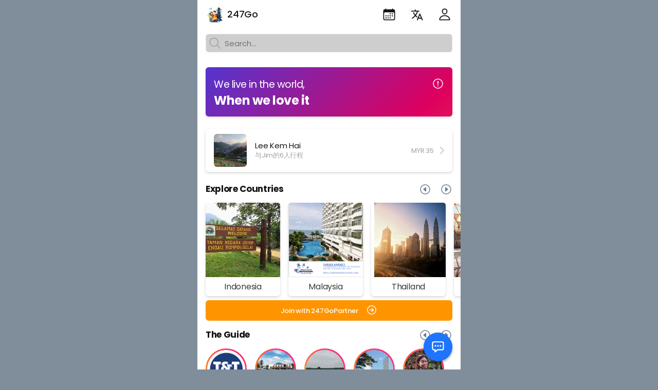

--- FILE ---
content_type: text/html; charset=UTF-8
request_url: https://247go.app/tour/
body_size: 5545
content:
<!DOCTYPE html>
<html lang="en" id="ui-root" style="height: 100%;">
<head>
	<meta http-equiv="Content-Type" content="text/html; charset=utf-8" />
	<meta name="viewport" content="width=device-width, initial-scale=1, minimum-scale=1, maximum-scale=1, viewport-fit=cover" />
	<meta name="apple-mobile-web-app-capable" content="yes" />
	<meta name="apple-mobile-web-app-status-bar-style" content="black-translucent">

	<title>247Go</title>

	<meta name="description" content="The travel companion app you should have.">
	<meta name="keywords" content="Travel, Bussiness and Life">
	<meta name="author" content="Infinity 247 Services">

	<meta property="og:site_name" content="247go.app">
	<meta property="og:title" content="247go" />
	<meta property="og:description" content="The travel companion app you should have." />
	<meta property="og:image" itemprop="image" content="uikit/assets/icons/icon-512x512.png" id="meta-image">
	<meta property="og:type" content="website" />
	
	<script async src="https://pagead2.googlesyndication.com/pagead/js/adsbygoogle.js?client=ca-pub-9921930872980936" crossorigin="anonymous"></script>

	<link rel="manifest" href="./site.webmanifest">
	<link rel="icon" type="image/png" href="uikit/assets/icon/favicon.png" sizes="32x32">
	<link rel="apple-touch-icon" sizes="180x180" href="uikit/assets/icon/icon-192x192.png">

	<link rel="stylesheet" href="uikit/assets/css/style.css">
	<link rel="stylesheet" href="uikit/assets/css/responsive.css">
	
	<script src="https://cdn.onesignal.com/sdks/OneSignalSDK.js" async=""></script>
	<script>
		var OneSignal = OneSignal || [];
	</script>
	<link rel="preconnect" href="https://fonts.gstatic.com">
	<link href="https://fonts.googleapis.com/css2?family=Poppins:wght@100;200;300;400;500;600;700;800;900&display=swap" rel="stylesheet">
</head>
<body class="bg-white">
	<div id="loader">
		<div class="spinner-border text-primary" role="status"></div>
	</div>
	<div class="appHeader bg-white no-border">
		<div class="left">
			<a class="headerButton">
				<img src="uikit/assets/icon/icon-128x128.png" style="height: 32px;" class="mr-1"/><strong style="font-size: large;">247Go</strong>
			</a>
			<!--<div class="headerButton text-secondary" id="btn-option-categories" style="text-align: right;">
				<div class="dropdown text-white">
					<ion-icon name="language-outline" class="dropdown-toggle" data-toggle="dropdown" aria-haspopup="true" aria-expanded="false"></ion-icon>
					<div class="dropdown-menu">
						<a class="dropdown-item" href="index.html" data-target="index.html">
							English
						</a>
						<a class="dropdown-item" href="index_id.html" data-target="index_id.html">
							Indonesia
						</a>
						<a class="dropdown-item" href="index_th.html" data-target="index_th.html">
							Thai
						</a>
						<a class="dropdown-item" href="index_zh.html" data-target="index_zh.html">
							简体中文
						</a>
						<a class="dropdown-item" href="index_zt.html" data-target="index_zt.html">
							繁體中文
						</a>
						<a class="dropdown-item" href="index_jp.html" data-target="index_jp.html">
							日本语
						</a>
						<a class="dropdown-item" href="index_vt.html" data-target="index_vt.html">
							Tiếng Việt
						</a>
					</div>
				</div>
			</div>-->
		</div>
		<div class="pageTitle">&nbsp;</div>
		<div class="right">
			<a href="orders.html?status=1" class="headerButton text-black mr-1">
                <ion-icon name="calendar-outline"></ion-icon>
				<span class="badge badge-danger" id="orders-upcoming-counter" style="display: none;">0</span>
            </a>
			<div class="headerButton text-black mr-1" id="btn-option-categories">
				<div class="dropdown text-black pt-1">
					<ion-icon name="language-outline" class="dropdown-toggle" data-toggle="dropdown" aria-haspopup="true" aria-expanded="false"></ion-icon>
					<div class="dropdown-menu">
						<a class="dropdown-item" href="index.html" data-target="index.html">
							English
						</a>
						<a class="dropdown-item" href="index_id.html" data-target="index_id.html">
							Indonesia
						</a>
						<a class="dropdown-item" href="index_th.html" data-target="index_th.html">
							Thai
						</a>
						<a class="dropdown-item" href="index_zh.html" data-target="index_zh.html">
							简体中文
						</a>
						<a class="dropdown-item" href="index_zt.html" data-target="index_zt.html">
							繁體中文
						</a>
						<a class="dropdown-item" href="index_jp.html" data-target="index_jp.html">
							日本语
						</a>
						<a class="dropdown-item" href="index_vt.html" data-target="index_vt.html">
							Tiếng Việt
						</a>
					</div>
				</div>
			</div>
			<a href="me.html" class="headerButton text-black">
                <ion-icon name="person-outline"></ion-icon>
            </a>
		</div>
	</div>
	<div class="extraHeader bg-white" style="z-index: 1;">
		<form class="search-form" id="search-home">
			<div class="form-group searchbox">
				<input name="keywords" id="keywords" type="text" class="form-control" placeholder="Search..." style="background: #cecece">
				<i class="input-icon">
					<ion-icon name="search-outline"></ion-icon>
				</i>
			</div>
		</form>
	</div>
	<div id="appCapsule" class="bg-white pb-0">
		<div class="card mr-2 ml-2 mb-2 p-2" style="margin-top: 75px;background: linear-gradient(135deg, #5335cf 0%, #de005e 25%, #f66e48 50%, #de005e 75%, #5335cf 100%);background-size: 400%;animation: animate 30s linear infinite;">
			<div class="row">
				<div class="col-8">
					<h2 class="m-0" style="color: white;">
						<small style="color: white;">We live in the world,</small><br />When we love it
					</h2>
				</div>
				<div class="col-4" style="text-align: right;padding-top: 4px;">
					<a href="booklet.html" style="color: white;">
						<ion-icon name="alert-circle-outline" style="font-size: x-large;"></ion-icon>
					</a>
				</div>
			</div>
		</div>
		
        <ul class="listview image-listview media m-2 mt-3 card">
            <li>
                <a href="63d6408d4f11fb728b7669ec.html" class="item">
                    <div class="imageWrapper">
                        <img src="https://file.nowdb.net/d226fd9f5fcf8bc3cbdff22e2bd79efe/crop_ef4a46d8c7eb724ae68184a80e19e56e.png" alt="金马伦农民生活体验" class="imaged w64">
                    </div>
                    <div class="in">
                        <div>
                            <span>Lee Kem Hai</span>
                            <div class="text-muted">与Jim的6人行程</div>
                        </div>
                        <span class="text-muted">MYR 35</span>
                    </div>
                </a>
            </li>
        </ul>
		<div class="section full mt-2">
			<div class="section-title pr-0">
				<div class="row" style="width: 100%;">
					<div class="col-10">
						<h3>Explore Countries</h3>
					</div>
					<div class="col-1 text-secondary" id="btn-list-country-left" style="text-align: right;">
						<ion-icon name="caret-back-circle-outline" style="font-size: x-large;"></ion-icon>
					</div>
					<div class="col-1 text-secondary" id="btn-list-country-right" style="text-align: right;">
						<ion-icon name="caret-forward-circle-outline" style="font-size: x-large;"></ion-icon>
					</div>
				</div>
			</div>
			<div class="wide-block pb-1" id="list-country" style="border: 0px;display: grid;grid-auto-flow: column;grid-auto-columns: max-content;grid-gap: 1rem;overflow-x: scroll;">
                <a href="Indonesia.html" style="width: 145px;">
                    <div class="card">
                        <div class="card-body p-0 pb-1 pb-1" style="text-align: center;">
                            <img src="https://file.nowdb.net/d226fd9f5fcf8bc3cbdff22e2bd79efe/crop_a56cd4072d7fae5a8108a1d34e8baa6e.jpg" class="image mb-1" alt="product image" style="width: 100%; border-radius: 5px 5px 0px 0px;">
                            <span class="title" style="font-size: medium;color: #3b3b3b">Indonesia</span>
                        </div>
                    </div>
                </a>
                <a href="Malaysia.html" style="width: 145px;">
                    <div class="card">
                        <div class="card-body p-0 pb-1 pb-1" style="text-align: center;">
                            <img src="https://file.nowdb.net/d226fd9f5fcf8bc3cbdff22e2bd79efe/crop_fba5365301c67564b1c8e63c085e91dc.png" class="image mb-1" alt="product image" style="width: 100%; border-radius: 5px 5px 0px 0px;">
                            <span class="title" style="font-size: medium;color: #3b3b3b">Malaysia</span>
                        </div>
                    </div>
                </a>
                <a href="Thailand.html" style="width: 145px;">
                    <div class="card">
                        <div class="card-body p-0 pb-1 pb-1" style="text-align: center;">
                            <img src="https://file.nowdb.net/d226fd9f5fcf8bc3cbdff22e2bd79efe/crop_9d47996881c6648caa30681d62b0b8b7.jpg" class="image mb-1" alt="product image" style="width: 100%; border-radius: 5px 5px 0px 0px;">
                            <span class="title" style="font-size: medium;color: #3b3b3b">Thailand</span>
                        </div>
                    </div>
                </a>
                <a href="Vietnam.html" style="width: 145px;">
                    <div class="card">
                        <div class="card-body p-0 pb-1 pb-1" style="text-align: center;">
                            <img src="https://file.nowdb.net/d226fd9f5fcf8bc3cbdff22e2bd79efe/crop_40e41369d19a23dc3cfbc1bcba5cebe3.jpg" class="image mb-1" alt="product image" style="width: 100%; border-radius: 5px 5px 0px 0px;">
                            <span class="title" style="font-size: medium;color: #3b3b3b">Vietnam</span>
                        </div>
                    </div>
                </a>
                <a href="Others.html" style="width: 145px;">
                    <div class="card">
                        <div class="card-body p-0 pb-1 pb-1" style="text-align: center;">
                            <span class="image iconedbox text-secondary" style="width: 100%;height: 148px;">
                                <ion-icon name="globe-outline" style="width: 100%;height: 147.5px;"></ion-icon>
                            </span>
                            <span class="title" style="font-size: medium;color: #3b3b3b">Others</span>
                        </div>
                    </div>
                </a>
			</div>
		</div>

		<div class="section full">
			<div class="wide-block mb-2" style="border: none">
				<a href="https://partner.247go.app" target="_blank" type="button" class="btn btn-warning btn-block">
					Join with 247GoPartner
					<ion-icon class="ml-2 mr-0" name="arrow-forward-circle-outline"></ion-icon>
				</a>
			</div>
		</div>

		<div class="section full">
			<div class="section-title pr-0 pt-0">
				<div class="row" style="width: 100%;">
					<div class="col-10">
						<h3>The Guide</h3>
					</div>
					<div class="col-1 text-secondary" id="btn-list-guide-left" style="text-align: right;">
						<ion-icon name="caret-back-circle-outline" style="font-size: x-large;"></ion-icon>
					</div>
					<div class="col-1 text-secondary" id="btn-list-guide-right" style="text-align: right;">
						<ion-icon name="caret-forward-circle-outline" style="font-size: x-large;"></ion-icon>
					</div>
				</div>
			</div>
			
			<div class="wide-block pl-0 ml-2 mr-2" id="list-guide" style="overflow-x: scroll;border: 0px;">
				<div class="story-container">
					
                    <a href="partner_616649c0a750666423636845.html" class="content">
						<div class="img-container">
							<img src="https://file.nowdb.net/d226fd9f5fcf8bc3cbdff22e2bd79efe/crop_55d8f31231a7100b4b29d660c507781d.png" alt="TnT">
						</div>
						<div class="text-container" style="font-size: small;color: #3b3b3b;">TnT</div>
					</a>
                    <a href="partner_6018ba813b496b37d240cba6.html" class="content">
						<div class="img-container">
							<img src="https://file.nowdb.net/d226fd9f5fcf8bc3cbdff22e2bd79efe/crop_e9daa4df71dec679f9f68833d044d424.png" alt="Ralph soo">
						</div>
						<div class="text-container" style="font-size: small;color: #3b3b3b;">Ralph soo</div>
					</a>
                    <a href="partner_6167f79636cec37c8c50d054.html" class="content">
						<div class="img-container">
							<img src="https://file.nowdb.net/d226fd9f5fcf8bc3cbdff22e2bd79efe/crop_22eeff1cee2e2ef33f18e28fdfcc5f5c.png" alt="Huddan Zulkarnaen">
						</div>
						<div class="text-container" style="font-size: small;color: #3b3b3b;">Huddan Zulkarnaen</div>
					</a>
                    <a href="partner_60ec31758d30d73b5db3fd92.html" class="content">
						<div class="img-container">
							<img src="https://file.nowdb.net/d226fd9f5fcf8bc3cbdff22e2bd79efe/crop_da3d6215ded1fa1920c5bfc2d46d4973.png" alt="Fida Ghaida W">
						</div>
						<div class="text-container" style="font-size: small;color: #3b3b3b;">Fida Ghaida W</div>
					</a>
                    <a href="partner_6015543e1bba3e3a89785f63.html" class="content">
						<div class="img-container">
							<img src="https://file.nowdb.net/d226fd9f5fcf8bc3cbdff22e2bd79efe/crop_35a625b70ff8a0d7bd536aa02bd69340.jpg" alt="Sam Wan">
						</div>
						<div class="text-container" style="font-size: small;color: #3b3b3b;">Sam Wan</div>
					</a>
                    <a href="partner_6178cbf7a7506664236427ee.html" class="content">
						<div class="img-container">
							<img src="https://file.nowdb.net/d226fd9f5fcf8bc3cbdff22e2bd79efe/crop_83a849ed4bc17011857d3040a4774c5c.png" alt="JIMMY CHOO WEI JIE">
						</div>
						<div class="text-container" style="font-size: small;color: #3b3b3b;">JIMMY CHOO WEI JIE</div>
					</a>
                    <a href="partner_5ef8966bccbeb86bfb1b6330.html" class="content">
						<div class="img-container">
							<img src="https://file.nowdb.net/d226fd9f5fcf8bc3cbdff22e2bd79efe/crop_2dc0a95ba1c72c8fc77e255f4c5839fe.jpg" alt="Tan Kian Hwi">
						</div>
						<div class="text-container" style="font-size: small;color: #3b3b3b;">Tan Kian Hwi</div>
					</a>
                    <a href="partner_6180d5a55b2a9d76a5885af2.html" class="content">
						<div class="img-container">
							<img src="https://file.nowdb.net/d226fd9f5fcf8bc3cbdff22e2bd79efe/crop_f6ec6d09ab91b390eea229d37304b353.png" alt="Goh Seng Kiong">
						</div>
						<div class="text-container" style="font-size: small;color: #3b3b3b;">Goh Seng Kiong</div>
					</a>
                    <a href="partner_6130895819e0a534bebc639a.html" class="content">
						<div class="img-container">
							<img src="https://file.nowdb.net/d226fd9f5fcf8bc3cbdff22e2bd79efe/crop_f3b341e01d1d146aaf51422ec8c19273.png" alt="Yuriko Agency">
						</div>
						<div class="text-container" style="font-size: small;color: #3b3b3b;">Yuriko Agency</div>
					</a>
                    <a href="partner_615e8b6536cec37c8c50888d.html" class="content">
						<div class="img-container">
							<img src="https://file.nowdb.net/d226fd9f5fcf8bc3cbdff22e2bd79efe/crop_a61434b26482fe44f8d129b7ef7928be.png" alt="Mayawati Nurhalim">
						</div>
						<div class="text-container" style="font-size: small;color: #3b3b3b;">Mayawati Nurhalim</div>
					</a>
				</div>
			</div>
			<!--<div class="row">
				<div class="col-4 col-lg-3 pl-3 pt-1">
					<div class="story-container">
						<a href="partner_64dd7cded547d0219f84cf01.html" class="content">
							<div class="img-container">
								<img src="uikit/assets/icon/icon-256x256.png" alt="247Go">
							</div>
							<div class="text-container mt-2" style="font-size: small;color: #3b3b3b;">247Go Exclusive</div>
						</a>
					</div>
				</div>
				<div class="col-8 col-lg-9 pl-0">
					<div class="wide-block pt-1 pl-0 pr-0 mr-2" id="list-guide" style="overflow-x: scroll;border: 0px;">
						<div class="story-container">
                    <a href="partner_616649c0a750666423636845.html" class="content">
						<div class="img-container">
							<img src="https://file.nowdb.net/d226fd9f5fcf8bc3cbdff22e2bd79efe/crop_55d8f31231a7100b4b29d660c507781d.png" alt="TnT">
						</div>
						<div class="text-container" style="font-size: small;color: #3b3b3b;">TnT</div>
					</a>
                    <a href="partner_6018ba813b496b37d240cba6.html" class="content">
						<div class="img-container">
							<img src="https://file.nowdb.net/d226fd9f5fcf8bc3cbdff22e2bd79efe/crop_e9daa4df71dec679f9f68833d044d424.png" alt="Ralph soo">
						</div>
						<div class="text-container" style="font-size: small;color: #3b3b3b;">Ralph soo</div>
					</a>
                    <a href="partner_6167f79636cec37c8c50d054.html" class="content">
						<div class="img-container">
							<img src="https://file.nowdb.net/d226fd9f5fcf8bc3cbdff22e2bd79efe/crop_22eeff1cee2e2ef33f18e28fdfcc5f5c.png" alt="Huddan Zulkarnaen">
						</div>
						<div class="text-container" style="font-size: small;color: #3b3b3b;">Huddan Zulkarnaen</div>
					</a>
                    <a href="partner_60ec31758d30d73b5db3fd92.html" class="content">
						<div class="img-container">
							<img src="https://file.nowdb.net/d226fd9f5fcf8bc3cbdff22e2bd79efe/crop_da3d6215ded1fa1920c5bfc2d46d4973.png" alt="Fida Ghaida W">
						</div>
						<div class="text-container" style="font-size: small;color: #3b3b3b;">Fida Ghaida W</div>
					</a>
                    <a href="partner_6015543e1bba3e3a89785f63.html" class="content">
						<div class="img-container">
							<img src="https://file.nowdb.net/d226fd9f5fcf8bc3cbdff22e2bd79efe/crop_35a625b70ff8a0d7bd536aa02bd69340.jpg" alt="Sam Wan">
						</div>
						<div class="text-container" style="font-size: small;color: #3b3b3b;">Sam Wan</div>
					</a>
                    <a href="partner_6178cbf7a7506664236427ee.html" class="content">
						<div class="img-container">
							<img src="https://file.nowdb.net/d226fd9f5fcf8bc3cbdff22e2bd79efe/crop_83a849ed4bc17011857d3040a4774c5c.png" alt="JIMMY CHOO WEI JIE">
						</div>
						<div class="text-container" style="font-size: small;color: #3b3b3b;">JIMMY CHOO WEI JIE</div>
					</a>
                    <a href="partner_5ef8966bccbeb86bfb1b6330.html" class="content">
						<div class="img-container">
							<img src="https://file.nowdb.net/d226fd9f5fcf8bc3cbdff22e2bd79efe/crop_2dc0a95ba1c72c8fc77e255f4c5839fe.jpg" alt="Tan Kian Hwi">
						</div>
						<div class="text-container" style="font-size: small;color: #3b3b3b;">Tan Kian Hwi</div>
					</a>
                    <a href="partner_6180d5a55b2a9d76a5885af2.html" class="content">
						<div class="img-container">
							<img src="https://file.nowdb.net/d226fd9f5fcf8bc3cbdff22e2bd79efe/crop_f6ec6d09ab91b390eea229d37304b353.png" alt="Goh Seng Kiong">
						</div>
						<div class="text-container" style="font-size: small;color: #3b3b3b;">Goh Seng Kiong</div>
					</a>
                    <a href="partner_6130895819e0a534bebc639a.html" class="content">
						<div class="img-container">
							<img src="https://file.nowdb.net/d226fd9f5fcf8bc3cbdff22e2bd79efe/crop_f3b341e01d1d146aaf51422ec8c19273.png" alt="Yuriko Agency">
						</div>
						<div class="text-container" style="font-size: small;color: #3b3b3b;">Yuriko Agency</div>
					</a>
                    <a href="partner_615e8b6536cec37c8c50888d.html" class="content">
						<div class="img-container">
							<img src="https://file.nowdb.net/d226fd9f5fcf8bc3cbdff22e2bd79efe/crop_a61434b26482fe44f8d129b7ef7928be.png" alt="Mayawati Nurhalim">
						</div>
						<div class="text-container" style="font-size: small;color: #3b3b3b;">Mayawati Nurhalim</div>
					</a>
						</div>
					</div>
				</div>
			</div>-->
		</div>

		<div class="section full">
			<div class="section-title pr-0">
				<div class="row" style="width: 100%;">
					<div class="col-9">
						<h3>Categories</h3>
					</div>
					<div class="col-3 text-secondary" style="text-align: right;">
						<div class="dropdown">
							<ion-icon class="dropdown-toggle" data-toggle="dropdown" aria-haspopup="true" aria-expanded="false" name="ellipsis-vertical-circle-outline" style="font-size: x-large;"></ion-icon>
							<ul class="dropdown-menu dropdown-menu-right">
								<li>
									<a class="dropdown-item" href="cultural_&_arts.html" data-target="cultural_&_arts.html">
										Cultural and Arts
									</a>
								</li>
								<li>
									<a class="dropdown-item" href="sightseeing.html" data-target="sightseeing.html">
										Sightseeing
									</a>
								</li>
								<li>
									<a class="dropdown-item" href="tour_bus.html" data-target="tour_bus.html">
										Tour Bus
									</a>
								</li>
								<li>
									<a class="dropdown-item" href="tour_guide.html" data-target="tour_guide.html">
										Tour Guide
									</a>
								</li>
							</ul>
						</div>
					</div>
				</div>
			</div>
			<div class="wide-block pt-0 pl-0 pr-0" style="border: 0px;">
				<div class="row m-0">
					<a href="adventures.html" class="col" style="position: relative;text-align: center;">
						<img src="assets/img/cat_adventure.png" class="ml-2" style="-webkit-filter: brightness(50%);filter: brightness(50%);width: 80%;height: 100%;border-radius: 4px;position: absolute;top: 0;left: 0;" alt="Adventure">
						<span class="ml-2" style="position: absolute;color: white;z-index: 0;width: 80%;left: 0;margin: 52% auto;font-size: medium;">Adventure</span>
					</a>
					<div class="col p-0">
						<div class="row">
							<a href="accomodation.html" class="col pl-0 pr-0" style="position: relative;text-align: center;">
								<img src="assets/img/cat_accomodation.png" style="width: 100%;border-radius: 4px;" alt="Accomodation">
								<img src="assets/img/cat_accomodation.png" style="-webkit-filter: brightness(50%);filter: brightness(50%);width: 100%;height: 100%;border-radius: 4px;position: absolute;top: 0;left: 0;right: 0;" alt="Accomodation">
								<span style="position: absolute;color: white;z-index: 0;width: 100%;right: 0;margin: 28% auto;font-size: medium;">Accomodation</span>
							</a>
						</div>
						<div class="row pt-1">
							<a href="foodie.html" class="col pl-0 pr-0" style="position: relative;text-align: center;">
								<img src="assets/img/cat_foodie.png" style="width: 100%;border-radius: 4px;" alt="Food">
								<img src="assets/img/cat_foodie.png" style="-webkit-filter: brightness(50%);filter: brightness(50%);width: 100%;height: 100%;border-radius: 4px;position: absolute;top: 0;left: 0;right: 0;" alt="Food">
								<span style="position: absolute;color: white;z-index: 0;width: 100%;right: 0;margin: 25% auto;font-size: medium;">Food</span>
							</a>
						</div>
					</div>
					<a href="historical.html" class="col" style="position: relative;text-align: center;">
						<img src="assets/img/cat_historical.png" class="mr-2" style="-webkit-filter: brightness(50%);filter: brightness(50%);width: 80%;height: 100%;border-radius: 4px;position: absolute;top: 0;right: 0;" alt="Historical">
						<span class="mr-2" style="position: absolute;color: white;z-index: 0;width: 80%;right: 0;margin: 52% auto;font-size: medium;">Historical</span>
					</a>
				</div>
			</div>
		</div>
		
		<div class="section full mt-2">
			<div class="section-title pr-0 pt-0">
				<div class="row" style="width: 100%;">
					<div class="col-10">
						<h3>For You</h3>
					</div>
					<div class="col-1 text-secondary" id="btn-list-for-you-left" style="text-align: right;">
						<ion-icon name="caret-back-circle-outline" style="font-size: x-large;"></ion-icon>
					</div>
					<div class="col-1 text-secondary" id="btn-list-for-you-right" style="text-align: right;">
						<ion-icon name="caret-forward-circle-outline" style="font-size: x-large;"></ion-icon>
					</div>
				</div>
			</div>
			<div class="wide-block pb-1" id="list-for-you" style="border: 0px;display: grid;grid-auto-flow: column;grid-auto-columns: max-content;grid-gap: 1rem;overflow-x: scroll;">
                <a href="64204d73487cf765d3d08eb8.html" class="card product-card" style="width: 250px;">
                    <div class="card-body p-0 pb-1">
                        <img src="https://file.nowdb.net/d226fd9f5fcf8bc3cbdff22e2bd79efe/crop_b18c9c0463a8b32e946c4c953f6a210b.png" class="image" alt="image" style="border-radius: 5px 5px 0px 0px;">
                        <div class="price mt-2 ml-1 mb-0">(MYR) 127</div>
                        <h2 class="title mt-0 ml-1">姆鲁国家公园四(4)个洞穴3天2夜探险之</h2>
                    </div>
                </a>
                <a href="601556098f43653ebd73d71a.html" class="card product-card" style="width: 250px;">
                    <div class="card-body p-0 pb-1">
                        <img src="https://file.nowdb.net/d226fd9f5fcf8bc3cbdff22e2bd79efe/crop_552f9f2cb445c7319968a1c6b36b3c04.jpg" class="image" alt="image" style="border-radius: 5px 5px 0px 0px;">
                        <div class="price mt-2 ml-1 mb-0">(MYR) 150</div>
                        <h2 class="title mt-0 ml-1">石文丁一日遊</h2>
                    </div>
                </a>
                <a href="637070dffa0f3408a4966f0f.html" class="card product-card" style="width: 250px;">
                    <div class="card-body p-0 pb-1">
                        <img src="https://file.nowdb.net/d226fd9f5fcf8bc3cbdff22e2bd79efe/crop_5b8cdf9a33c92f5a6b5c3d6d31be41e3.png" class="image" alt="image" style="border-radius: 5px 5px 0px 0px;">
                        <div class="price mt-2 ml-1 mb-0">(MYR) 2480</div>
                        <h2 class="title mt-0 ml-1">5天4夜 Semporna 仙本那 (2</h2>
                    </div>
                </a>
                <a href="6018fc61bf1f8d3e79e0aeae.html" class="card product-card" style="width: 250px;">
                    <div class="card-body p-0 pb-1">
                        <img src="https://file.nowdb.net/d226fd9f5fcf8bc3cbdff22e2bd79efe/crop_23606b34582c6d74daf81842c9333f40.jpg" class="image" alt="image" style="border-radius: 5px 5px 0px 0px;">
                        <div class="price mt-2 ml-1 mb-0">(MYR) 1399.00</div>
                        <h2 class="title mt-0 ml-1">一日飞行员体验 吉隆坡 | Kuala </h2>
                    </div>
                </a>
                <a href="61c943a7694e306f62cf3385.html" class="card product-card" style="width: 250px;">
                    <div class="card-body p-0 pb-1">
                        <img src="https://file.nowdb.net/d226fd9f5fcf8bc3cbdff22e2bd79efe/crop_a47acc2b187137adce28318e5ee56d4d.png" class="image" alt="image" style="border-radius: 5px 5px 0px 0px;">
                        <div class="price mt-2 ml-1 mb-0">(MYR) 188</div>
                        <h2 class="title mt-0 ml-1">优旅之游，生态旅游，天空之镜，向日葵主题</h2>
                    </div>
                </a>
                <a href="5ffbedf5015e464ebdfb5432.html" class="card product-card" style="width: 250px;">
                    <div class="card-body p-0 pb-1">
                        <img src="https://file.nowdb.net/d226fd9f5fcf8bc3cbdff22e2bd79efe/crop_3bdb103cf2614ffcee5d05ac56d98bac.jpg" class="image" alt="image" style="border-radius: 5px 5px 0px 0px;">
                        <div class="price mt-2 ml-1 mb-0">(MYR) 1000</div>
                        <h2 class="title mt-0 ml-1">包车服务</h2>
                    </div>
                </a>
                <a href="636f3a83fa0f3408a4963607.html" class="card product-card" style="width: 250px;">
                    <div class="card-body p-0 pb-1">
                        <img src="https://file.nowdb.net/d226fd9f5fcf8bc3cbdff22e2bd79efe/crop_2d1f281039029540c71a5dd785859d94.png" class="image" alt="image" style="border-radius: 5px 5px 0px 0px;">
                        <div class="price mt-2 ml-1 mb-0">(MYR) 1700</div>
                        <h2 class="title mt-0 ml-1">4D3N Semporna Hotel </h2>
                    </div>
                </a>
                <a href="60d30f35e4ab3d4b4b3d8ce2.html" class="card product-card" style="width: 250px;">
                    <div class="card-body p-0 pb-1">
                        <img src="https://file.nowdb.net/d226fd9f5fcf8bc3cbdff22e2bd79efe/crop_868dd005ed6bf484978557636fac0002.png" class="image" alt="image" style="border-radius: 5px 5px 0px 0px;">
                        <div class="price mt-2 ml-1 mb-0">(IDR) 1600000</div>
                        <h2 class="title mt-0 ml-1">Nusa Penida </h2>
                    </div>
                </a>
                <a href="5ffa61c5015e464ebdfb50f6.html" class="card product-card" style="width: 250px;">
                    <div class="card-body p-0 pb-1">
                        <img src="https://file.nowdb.net/d226fd9f5fcf8bc3cbdff22e2bd79efe/crop_c4a4e6371d67fa783dc6929199d36696.jpg" class="image" alt="image" style="border-radius: 5px 5px 0px 0px;">
                        <div class="price mt-2 ml-1 mb-0">(IDR) 300000</div>
                        <h2 class="title mt-0 ml-1">0 km Anyer</h2>
                    </div>
                </a>
                <a href="654d88f3d57f5b304117f0b3.html" class="card product-card" style="width: 250px;">
                    <div class="card-body p-0 pb-1">
                        <img src="https://file.nowdb.net/d226fd9f5fcf8bc3cbdff22e2bd79efe/crop_83445eda5b4f4a2395844f6f82eda0f0.png" class="image" alt="image" style="border-radius: 5px 5px 0px 0px;">
                        <div class="price mt-2 ml-1 mb-0">(MYR) 1950</div>
                        <h2 class="title mt-0 ml-1">房车一日游体验 | MOTORHOME </h2>
                    </div>
                </a>
			</div>
		</div>

		<div class="fab-button bottom-right">
            <a href="chats.html" class="fab">
				<ion-icon name="chatbox-ellipses-outline"></ion-icon>
            </a>
        </div>

		<div id="notification-chat" class="notification-box">
			<div class="notification-dialog ios-style">
				<div class="notification-header">
					<div class="in">
						<!-- <img src="assets/img/sample/avatar/avatar3.jpg" alt="image" class="imaged w24 rounded"> -->
						<strong id="notification-chat-sender"></strong>
					</div>
					<div class="right">
						<span id="notification-chat-time"></span>
						<a id="notification-chat-closebtn" class="continue-button">
							<ion-icon name="open-outline"></ion-icon>
						</a>
					</div>
				</div>
				<div class="notification-content">
					<div class="in">
						<!-- <h3 class="subtitle">Close in 3 seconds.</h3> -->
						<div class="text" id="notification-chat-message"></div>
					</div>
				</div>
			</div>
		</div>
	</div>
	<script src="../uibuilder/vendor/socket.io/socket.io.js"></script>
	<script src="./uibuilderfe.min.js"></script>
	<script src="uikit/assets/js/lib/jquery-3.4.1.min.js"></script>
	<script src="uikit/assets/js/lib/popper.min.js"></script>
	<script src="uikit/assets/js/lib/bootstrap.min.js"></script>
	<script type="module" src="https://unpkg.com/ionicons@5.0.0/dist/ionicons/ionicons.js"></script>
	<script src="uikit/assets/js/plugins/owl-carousel/owl.carousel.min.js"></script>
	<script src="uikit/assets/js/plugins/jquery-circle-progress/circle-progress.min.js"></script>
	<script src="uikit/assets/js/base.js"></script>
	
	<script src="v2/global.js"></script>
	<script src="v2/nowdb.js"></script>
	<script src="v2/helper_json.js"></script>
	<script src="v2/home.js"></script>
<script defer src="https://static.cloudflareinsights.com/beacon.min.js/vcd15cbe7772f49c399c6a5babf22c1241717689176015" integrity="sha512-ZpsOmlRQV6y907TI0dKBHq9Md29nnaEIPlkf84rnaERnq6zvWvPUqr2ft8M1aS28oN72PdrCzSjY4U6VaAw1EQ==" data-cf-beacon='{"version":"2024.11.0","token":"e8ca75259d7145c691bf891fc716fac0","r":1,"server_timing":{"name":{"cfCacheStatus":true,"cfEdge":true,"cfExtPri":true,"cfL4":true,"cfOrigin":true,"cfSpeedBrain":true},"location_startswith":null}}' crossorigin="anonymous"></script>
</body>
</html>

--- FILE ---
content_type: text/html; charset=utf-8
request_url: https://www.google.com/recaptcha/api2/aframe
body_size: 267
content:
<!DOCTYPE HTML><html><head><meta http-equiv="content-type" content="text/html; charset=UTF-8"></head><body><script nonce="Zuo1qoMC5YKeeeIujyTQ9w">/** Anti-fraud and anti-abuse applications only. See google.com/recaptcha */ try{var clients={'sodar':'https://pagead2.googlesyndication.com/pagead/sodar?'};window.addEventListener("message",function(a){try{if(a.source===window.parent){var b=JSON.parse(a.data);var c=clients[b['id']];if(c){var d=document.createElement('img');d.src=c+b['params']+'&rc='+(localStorage.getItem("rc::a")?sessionStorage.getItem("rc::b"):"");window.document.body.appendChild(d);sessionStorage.setItem("rc::e",parseInt(sessionStorage.getItem("rc::e")||0)+1);localStorage.setItem("rc::h",'1767167281534');}}}catch(b){}});window.parent.postMessage("_grecaptcha_ready", "*");}catch(b){}</script></body></html>

--- FILE ---
content_type: text/css; charset=UTF-8
request_url: https://247go.app/tour/uikit/assets/css/style.css
body_size: 21994
content:
@charset "UTF-8";
@import url("inc/bootstrap/bootstrap.min.css");
@import url("inc/owl-carousel/owl.carousel.min.css");
@import url("inc/owl-carousel/owl.theme.default.css");
@import url("https://fonts.googleapis.com/css?family=Poppins:400,500,700&display=swap");

body {
    font-family: "Poppins", sans-serif;
    font-size: 15px;
    line-height: 1.55rem;
    letter-spacing: -0.015rem;
    color: #4F5050;
    background: #F9F9F9;
    width: 100%;
    height: 100%;
    overflow-x: hidden;
    -webkit-font-smoothing: antialiased;
    -moz-osx-font-smoothing: grayscale;
}

::-webkit-scrollbar {
    width: 0;
}

::selection {
    background: rgba(30, 116, 253, 0.3);
}

a {
    transition: 0.2s all;
    color: #1E74FD;
    outline: 0 !important;
}

a:hover,
a:active,
a:focus {
    outline: 0 !important;
    color: #1E74FD;
    text-decoration: none;
}

button {
    outline: 0 !important;
}

button:hover,
button:active,
button:focus {
    outline: 0 !important;
}

.appHeader {
    min-height: 56px;
    display: flex;
    justify-content: center;
    align-items: center;
    position: fixed;
    top: env(safe-area-inset-top);
    left: 0;
    right: 0;
    z-index: 999;
    background: #FFF;
    color: #141515;
    box-shadow: 0 3px 6px 0 rgba(0, 0, 0, 0.1), 0 1px 3px 0 rgba(0, 0, 0, 0.08);
}

.appHeader:before {
    content: '';
    height: env(safe-area-inset-top);
    position: fixed;
    top: 0;
    left: 0;
    right: 0;
    width: 100%;
    z-index: 99999;
    background: #1E74FD;
}

.appHeader.no-border {
    border: 0;
    box-shadow: none;
}

.appHeader.transparent {
    background: transparent;
    box-shadow: none;
}

.appHeader .left,
.appHeader .right {
    height: 56px;
    display: flex;
    align-items: center;
    position: absolute;
}

.appHeader .left i.icon,
.appHeader .left ion-icon,
.appHeader .right i.icon,
.appHeader .right ion-icon {
    font-size: 26px;
    --ionicon-stroke-width: 36px;
}

.appHeader .left .headerButton,
.appHeader .right .headerButton {
    min-width: 36px;
    height: 56px;
    display: flex;
    align-items: center;
    justify-content: center;
    padding: 10px;
    color: #141515;
    position: relative;
}

.appHeader .left .headerButton .btn,
.appHeader .right .headerButton .btn {
    font-size: 16px;
    height: 32px;
    padding: 0px 14px;
    font-weight: 400;
}

.appHeader .left .headerButton:active,
.appHeader .right .headerButton:active {
    opacity: 0.6;
}

.appHeader .left {
    left: 8px;
    top: 0;
}

.appHeader .right {
    right: 8px;
    top: 0;
}

.appHeader .pageTitle {
    font-size: 17px;
    font-weight: 500;
    padding: 0 10px;
}

.appHeader .pageTitle .logo {
    max-height: 18px;
}

.appHeader.text-light {
    color: #fff;
}

.appHeader.text-light .headerButton,
.appHeader.text-light .pageTitle {
    color: #fff;
}

.appHeader.bg-primary,
.appHeader.bg-secondary,
.appHeader.bg-success,
.appHeader.bg-warning,
.appHeader.bg-danger,
.appHeader.bg-info,
.appHeader.bg-light,
.appHeader.bg-dark {
    border: 0;
}

.extraHeader {
    position: fixed;
    left: 0;
    top: 56px;
    height: 56px;
    right: 0;
    width: 100%;
    padding: 5px 16px;
    margin-top: env(safe-area-inset-top);
    display: flex;
    align-items: center;
    background: #fff;
    z-index: 1000;
    /* box-shadow: 0 3px 6px 0 rgba(0, 0, 0, 0.1), 0 1px 3px 0 rgba(0, 0, 0, 0.08); */
}

.header-large-title {
    padding: 0 16px;
}

.header-large-title .title {
    margin: 4px 0 0 0;
    font-size: 34px;
    letter-spacing: -0.02em;
    line-height: 1.3em;
}

.header-large-title .subtitle {
    font-size: 17px;
    font-weight: 400;
    margin: 6px 0 0 0;
    color: #141515;
    line-height: 1.6em;
}

.appHeader.scrolled {
    background: transparent;
    border-bottom: 1px solid transparent;
    box-shadow: none;
    height: 0;
    transition: 0.1s all;
}

.appHeader.scrolled .pageTitle {
    opacity: 0;
}

.appHeader.scrolled.is-active {
    background: #FFF;
    min-height: 56px;
    border-bottom-color: #E1E1E1;
    box-shadow: 0 3px 6px 0 rgba(0, 0, 0, 0.1), 0 1px 3px 0 rgba(0, 0, 0, 0.08);
}

.appHeader.scrolled.is-active .pageTitle {
    opacity: 1;
}

.appHeader.scrolled.bg-primary {
    background: transparent !important;
    border-bottom: 0 !important;
}

.appHeader.scrolled.bg-primary .headerButton {
    color: #1E74FD;
}

.appHeader.scrolled.bg-primary.is-active {
    background: #1E74FD !important;
}

.appHeader.scrolled.bg-primary.is-active .headerButton {
    color: #FFF !important;
}

.appHeader.scrolled.bg-secondary {
    background: transparent !important;
    border-bottom: 0 !important;
}

.appHeader.scrolled.bg-secondary .headerButton {
    color: #6C7C94;
}

.appHeader.scrolled.bg-secondary.is-active {
    background: #6C7C94 !important;
}

.appHeader.scrolled.bg-secondary.is-active .headerButton {
    color: #FFF !important;
}

.appHeader.scrolled.bg-success {
    background: transparent !important;
    border-bottom: 0 !important;
}

.appHeader.scrolled.bg-success .headerButton {
    color: #34C759;
}

.appHeader.scrolled.bg-success.is-active {
    background: #34C759 !important;
}

.appHeader.scrolled.bg-success.is-active .headerButton {
    color: #FFF !important;
}

.appHeader.scrolled.bg-danger {
    background: transparent !important;
    border-bottom: 0 !important;
}

.appHeader.scrolled.bg-danger .headerButton {
    color: #EC4433;
}

.appHeader.scrolled.bg-danger.is-active {
    background: #EC4433 !important;
}

.appHeader.scrolled.bg-danger.is-active .headerButton {
    color: #FFF !important;
}

.appHeader.scrolled.bg-warning {
    background: transparent !important;
    border-bottom: 0 !important;
}

.appHeader.scrolled.bg-warning .headerButton {
    color: #FE9500;
}

.appHeader.scrolled.bg-warning.is-active {
    background: #FE9500 !important;
}

.appHeader.scrolled.bg-warning.is-active .headerButton {
    color: #FFF !important;
}

.appHeader.scrolled.bg-info {
    background: transparent !important;
    border-bottom: 0 !important;
}

.appHeader.scrolled.bg-info .headerButton {
    color: #592BCA;
}

.appHeader.scrolled.bg-info.is-active {
    background: #592BCA !important;
}

.appHeader.scrolled.bg-info.is-active .headerButton {
    color: #FFF !important;
}

.appHeader.scrolled.bg-dark {
    background: transparent !important;
    border-bottom: 0 !important;
}

.appHeader.scrolled.bg-dark .headerButton {
    color: #000;
}

.appHeader.scrolled.bg-dark.is-active {
    background: #000 !important;
}

.appHeader.scrolled.bg-dark.is-active .headerButton {
    color: #FFF !important;
}

.appBottomMenu {
    min-height: 56px;
    position: fixed;
    z-index: 999;
    bottom: 0;
    left: 0;
    right: 0;
    background: #FFFFFF;
    display: flex;
    align-items: center;
    justify-content: center;
    border-top: 1px solid #E1E1E1;
    padding-left: 4px;
    padding-right: 4px;
    padding-bottom: env(safe-area-inset-bottom);
}

.appBottomMenuNoContent {
    min-height: 56px;
    position: fixed;
    z-index: 999;
    bottom: 0;
    left: 0;
    right: 0;
    background: #FFFFFF;
    /* display: flex; */
    /* align-items: center; */
    /* justify-content: center; */
    border-top: 1px solid #E1E1E1;
    padding-left: 4px;
    padding-right: 4px;
    padding-bottom: env(safe-area-inset-bottom);
}

.appBottomMenu.no-border {
    border: 0 !important;
    box-shadow: 0 !important;
}

.appBottomMenu.rounded {
    border-radius: 24px 24px 0 0 !important;
}

.appBottomMenu.rounded .item:before {
    display: none;
}

.appBottomMenu .item {
    font-size: 9px;
    letter-spacing: 0;
    text-align: center;
    width: 100%;
    height: 56px;
    line-height: 1.2em;
    display: flex;
    align-items: center;
    justify-content: center;
    position: relative;
}

.appBottomMenu .item:before {
    content: '';
    display: block;
    height: 2px;
    border-radius: 0 0 10px 10px;
    background: transparent;
    position: absolute;
    left: 4px;
    right: 4px;
    top: 0;
}

.appBottomMenu .item .col {
    width: 100%;
    padding: 0 4px;
    text-align: center;
}

.appBottomMenu .item i.icon,
.appBottomMenu .item ion-icon {
    display: inline-flex;
    margin: 1px auto 3px auto;
    font-size: 26px;
    line-height: 1em;
    color: #141515;
    transition: 0.1s all;
    display: block;
    margin-top: 1px;
    margin-bottom: 3px;
}

.appBottomMenu .item .action-button {
    display: inline-flex;
    width: 50px;
    height: 50px;
    margin-left: -5px;
    margin-right: -5px;
    align-items: center;
    justify-content: center;
    border-radius: 200px;
    background: #1E74FD;
}

.appBottomMenu .item .action-button.large {
    width: 60px;
    height: 60px;
    margin-top: -20px;
    margin-left: -10px;
    margin-right: -10px;
}

.appBottomMenu .item .action-button i.icon,
.appBottomMenu .item .action-button ion-icon {
    color: #FFF !important;
    margin: 0 !important;
    line-height: 0 !important;
}

.appBottomMenu .item strong {
    margin-top: 4px;
    display: block;
    color: #141515;
    font-weight: 400;
    transition: 0.1s all;
}

.appBottomMenu .item:active {
    opacity: .8;
}

.appBottomMenu .item.active:before {
    background: transparent;
}

.appBottomMenu .item.active i.icon,
.appBottomMenu .item.active ion-icon,
.appBottomMenu .item.active strong {
    color: #1E74FD !important;
    font-weight: 500;
}

.appBottomMenu .item:hover i.icon,
.appBottomMenu .item:hover ion-icon,
.appBottomMenu .item:hover strong {
    color: #141515;
}

.appBottomMenu.text-light {
    color: #FFF;
}

.appBottomMenu.text-light .item {
    color: #FFF;
    opacity: .7;
}

.appBottomMenu.text-light .item i.icon,
.appBottomMenu.text-light .item ion-icon,
.appBottomMenu.text-light .item strong {
    color: #FFF;
}

.appBottomMenu.text-light .item.active {
    opacity: 1;
}

.appBottomMenu.text-light .item.active i.icon,
.appBottomMenu.text-light .item.active ion-icon,
.appBottomMenu.text-light .item.active strong {
    color: #FFF !important;
}

.appBottomMenu.bg-primary,
.appBottomMenu.bg-secondary,
.appBottomMenu.bg-success,
.appBottomMenu.bg-warning,
.appBottomMenu.bg-danger,
.appBottomMenu.bg-info,
.appBottomMenu.bg-light,
.appBottomMenu.bg-dark {
    border: 0;
}

.appBottomMenu.bg-primary .item:before,
.appBottomMenu.bg-secondary .item:before,
.appBottomMenu.bg-success .item:before,
.appBottomMenu.bg-warning .item:before,
.appBottomMenu.bg-danger .item:before,
.appBottomMenu.bg-info .item:before,
.appBottomMenu.bg-light .item:before,
.appBottomMenu.bg-dark .item:before {
    display: none;
}

#appCapsule {
    padding: 56px 0;
    margin-bottom: env(safe-area-inset-bottom);
    margin-top: env(safe-area-inset-top);
}

#appCapsule.extra-header-active {
    padding-top: 112px;
}

#appCapsule.full-height {
    min-height: 100vh;
}

.section {
    padding: 0 16px;
}

.section.full {
    padding: 0;
}

.wide-block {
    background: #fff;
    border-top: 1px solid #E1E1E1;
    border-bottom: 1px solid #E1E1E1;
    padding-left: 16px;
    padding-right: 16px;
}

.wide-block.transparent {
    background: transparent !important;
}

.section-title {
    font-size: 15px;
    padding: 6px 0;
    display: flex;
    align-items: center;
    justify-content: space-between;
    color: #141515;
    font-weight: 500;
}

.section-title.large {
    font-size: 24px;
    line-height: 1.2em;
    font-weight: 700;
}

.section-title.medium {
    font-size: 17px;
    font-weight: 700;
}

.content-header,
.content-footer {
    font-size: 11px;
    color: #A1A1A2;
    padding-left: 0;
    padding-right: 0;
    line-height: 1.4em;
}

.section.full .section-title {
    padding-left: 16px;
    padding-right: 16px;
}

.section.full .content-header,
.section.full .content-footer {
    padding-left: 16px;
    padding-right: 16px;
}

.section.full .wide-block .content-header,
.section.full .wide-block .content-footer {
    padding-left: 0;
    padding-right: 0;
}

.section.inset .wide-block {
    border: 1px solid #E1E1E1;
    border-radius: 6px;
}

.profileBox {
    padding-left: 16px;
    padding-right: 16px;
    display: flex;
    align-items: center;
    position: relative;
    background: #1E74FD;
    box-shadow: 0 3px 6px 0 rgba(0, 0, 0, 0.1), 0 1px 3px 0 rgba(0, 0, 0, 0.08);
    position: fixed;
    z-index: 100;
    left: 0;
    top: 0;
    margin-top: env(safe-area-inset-top);
    right: 0;
}

.profileBox:before {
    background: #1E74FD;
    content: '';
    height: env(safe-area-inset-top);
    display: block;
    position: fixed;
    top: 0;
    left: 0;
    right: 0;
}

.profileBox .image-wrapper {
    margin-right: 16px;
    padding: 16px 0;
}

.profileBox .image-wrapper .imaged {
    width: 42px;
    height: 42px;
    border: 2px solid #FFF;
    box-shadow: 0 3px 6px 0 rgba(0, 0, 0, 0.1), 0 1px 3px 0 rgba(0, 0, 0, 0.08);
}

.profileBox .in {
    line-height: 1.4em;
    padding: 16px 25px 16px 0;
}

.profileBox .in strong {
    display: block;
    font-weight: 500;
    color: #FFF;
}

.profileBox .in .text-muted {
    font-size: 14px;
    color: rgba(255, 255, 255, 0.5) !important;
}

.sidebar-buttons {
    background: #FFF;
    border-top: 1px solid #E1E1E1;
    display: flex;
    align-items: center;
    justify-content: flex-start;
    position: fixed;
    left: 0;
    bottom: 0;
    right: 0;
    padding-bottom: env(safe-area-inset-bottom);
}

.sidebar-buttons .button {
    float: 1;
    width: 100%;
    height: 56px;
    display: flex;
    align-items: center;
    justify-content: center;
    font-size: 26px;
    color: #141515;
}

.sidebar-buttons .button:hover,
.sidebar-buttons .button:active {
    background: rgba(225, 225, 225, 0.2);
}

.sidebar-buttons:last-child {
    border-right-color: transparent;
}

.close-sidebar-button {
    font-size: 22px;
    position: absolute;
    width: 36px;
    display: flex;
    align-items: center;
    border-radius: 100%;
    justify-content: center;
    height: 36px;
    right: 10px;
    top: 50%;
    color: rgba(255, 255, 255, 0.5) !important;
    margin-top: -18px;
}

.close-sidebar-button:active {
    background: rgba(255, 255, 255, 0.1);
}

.action-group {
    display: flex;
    align-items: flex-start;
    justify-content: space-between;
    padding: 0px 16px 10px 16px;
    background: #1E74FD;
}

.action-group .action-button {
    padding: 10px 2px;
    display: inline-flex;
    align-items: center;
    justify-content: center;
    text-align: center;
    font-size: 11px;
    line-height: 1em;
    color: rgba(255, 255, 255, 0.7);
}

.action-group .action-button .iconbox {
    background: rgba(0, 0, 0, 0.3);
    width: 38px;
    height: 38px;
    margin: 0 auto 8px auto;
    border-radius: 100%;
    font-size: 18px;
    color: #FFF;
    display: flex;
    align-items: center;
    justify-content: center;
}

.action-group .action-button:last-child {
    border-right: 0;
}

#sidebarPanel .modal-dialog {
    position: fixed;
    left: 0;
    top: 0;
    bottom: 0;
}

#sidebarPanel .modal-body {
    margin-top: 76px;
    margin-bottom: 120px;
}

#sidebarPanel .modal-content {
    width: 300px;
    padding-top: env(safe-area-inset-top);
}

.panelbox-left .listview>li,
.panelbox-right .listview>li {
    padding: 10px 16px;
}

.panelbox-left .link-listview>li,
.panelbox-right .link-listview>li {
    padding: 0;
}

.panelbox-left .link-listview>li a,
.panelbox-right .link-listview>li a {
    padding: 10px 36px 10px 16px;
}

.panelbox-left .image-listview>li,
.panelbox-right .image-listview>li {
    padding: 0;
}

.panelbox-left .image-listview>li .item,
.panelbox-right .image-listview>li .item {
    padding: 10px 16px;
}

.panelbox-left .image-listview>li a.item,
.panelbox-right .image-listview>li a.item {
    padding-right: 36px;
}

.sidebar-close {
    position: absolute;
    right: 10px;
}

.appFooter {
    border-top: 1px solid #E1E1E1;
    padding: 24px 16px;
    font-size: 12px;
    text-align: center;
    line-height: 1.2em;
    background: #fff;
}

.appFooter .footer-title {
    font-weight: 500;
    color: #141515;
    margin-bottom: 8px;
}

.appFooter .btn {
    margin: 0 5px;
}

.fixed-footer {
    position: fixed;
    bottom: 0;
    left: 0;
    min-height: 84px;
    right: 0;
    background: #fff;
    display: flex;
    align-items: center;
    justify-content: center;
    padding-left: 8px;
    padding-right: 8px;
    padding-bottom: env(safe-area-inset-bottom);
}

.fixed-footer>div {
    width: 100%;
}

.fixed-footer.transparent {
    background: transparent !important;
}

.footer-logo {
    height: 16px;
}

.footer-link {
    padding: 0;
    border-top: 1px solid rgba(225, 225, 225, 0.5);
    border-bottom: 1px solid rgba(225, 225, 225, 0.5);
    margin-left: -16px;
    margin-right: -16px;
    display: flex;
    align-items: center;
    justify-content: space-between;
}

.footer-link a {
    float: 1;
    padding: 12px 2px;
    width: 100%;
    color: #4F5050;
    display: block;
}

.footer-link a span {
    display: block;
}

.footer-link a i.icon,
.footer-link a ion-icon {
    font-size: 24px;
    margin-bottom: 4px;
}

.exampleBox {
    width: 100%;
    height: 40px;
    display: flex;
    align-items: center;
    justify-content: center;
    border: 1px solid #E1E1E1;
    background: rgba(225, 225, 225, 0.3);
    font-size: 10px;
}

.demoPage .appHeader {
    position: relative;
    z-index: 0;
}

.demoPage .appHeader:before {
    height: 0 !important;
    display: none;
}

.demoPage .appBottomMenu {
    position: relative;
    z-index: 0;
    padding-bottom: 0;
}

.row {
    margin-left: -8px;
    margin-right: -8px;
}

.col-1,
.col-2,
.col-3,
.col-4,
.col-5,
.col-6,
.col-7,
.col-8,
.col-9,
.col-10,
.col-11,
.col-12,
.col-sm-1,
.col-sm-2,
.col-sm-3,
.col-sm-4,
.col-sm-5,
.col-sm-6,
.col-sm-7,
.col-sm-8,
.col-sm-9,
.col-sm-10,
.col-sm-11,
.col-sm-12,
.col-md-1,
.col-md-2,
.col-md-3,
.col-md-4,
.col-md-5,
.col-md-6,
.col-md-7,
.col-md-8,
.col-md-9,
.col-md-10,
.col-md-11,
.col-md-12,
.col-lg-1,
.col-lg-2,
.col-lg-3,
.col-lg-4,
.col-lg-5,
.col-lg-6,
.col-lg-7,
.col-lg-8,
.col-lg-9,
.col-lg-10,
.col-lg-11,
.col-lg-12,
.col-xl-1,
.col-xl-2,
.col-xl-3,
.col-xl-4,
.col-xl-5,
.col-xl-6,
.col-xl-7,
.col-xl-8,
.col-xl-9,
.col-xl-10,
.col-xl-11,
.col-xl-12 {
    padding-left: 8px;
    padding-right: 8px;
}

.m-0 {
    margin: 0 !important;
}

.m-05 {
    margin: 5px !important;
}

.m-1 {
    margin: 8px !important;
}

.m-2 {
    margin: 16px !important;
}

.m-3 {
    margin: 24px !important;
}

.m-4 {
    margin: 32px !important;
}

.m-5 {
    margin: 40px !important;
}

.mt-0 {
    margin-top: 0 !important;
}

.mt-05 {
    margin-top: 5px !important;
}

.mt-1 {
    margin-top: 8px !important;
}

.mt-2 {
    margin-top: 16px !important;
}

.mt-3 {
    margin-top: 24px !important;
}

.mt-4 {
    margin-top: 32px !important;
}

.mt-5 {
    margin-top: 40px !important;
}

.mb-0 {
    margin-bottom: 0px !important;
}

.mb-05 {
    margin-bottom: 5px !important;
}

.mb-1 {
    margin-bottom: 8px !important;
}

.mb-2 {
    margin-bottom: 16px !important;
}

.mb-3 {
    margin-bottom: 24px !important;
}

.mb-4 {
    margin-bottom: 32px !important;
}

.mb-5 {
    margin-bottom: 40px !important;
}

.ml-0 {
    margin-left: 0 !important;
}

.ml-05 {
    margin-left: 5px !important;
}

.ml-1 {
    margin-left: 8px !important;
}

.ml-2 {
    margin-left: 16px !important;
}

.ml-3 {
    margin-left: 24px !important;
}

.ml-4 {
    margin-left: 32px !important;
}

.ml-5 {
    margin-left: 40px !important;
}

.mr-0 {
    margin-right: 0px !important;
}

.mr-05 {
    margin-right: 5px !important;
}

.mr-1 {
    margin-right: 8px !important;
}

.mr-2 {
    margin-right: 16px !important;
}

.mr-3 {
    margin-right: 24px !important;
}

.mr-4 {
    margin-right: 32px !important;
}

.mr-5 {
    margin-right: 40px !important;
}

.p-0 {
    padding: 0 !important;
}

.p-05 {
    padding: 5px !important;
}

.p-1 {
    padding: 8px !important;
}

.p-2 {
    padding: 16px !important;
}

.p-3 {
    padding: 24px !important;
}

.p-4 {
    padding: 32px !important;
}

.p-5 {
    padding: 40px !important;
}

.pt-0 {
    padding-top: 0px !important;
}

.pt-05 {
    padding-top: 5px !important;
}

.pt-1 {
    padding-top: 8px !important;
}

.pt-2 {
    padding-top: 16px !important;
}

.pt-3 {
    padding-top: 24px !important;
}

.pt-4 {
    padding-top: 32px !important;
}

.pt-5 {
    padding-top: 40px !important;
}

.pb-0 {
    padding-bottom: 0px !important;
}

.pb-05 {
    padding-bottom: 5px !important;
}

.pb-1 {
    padding-bottom: 8px !important;
}

.pb-2 {
    padding-bottom: 16px !important;
}

.pb-3 {
    padding-bottom: 24px !important;
}

.pb-4 {
    padding-bottom: 32px !important;
}

.pb-5 {
    padding-bottom: 40px !important;
}

.pl-0 {
    padding-left: 0px !important;
}

.pl-05 {
    padding-left: 5px !important;
}

.pl-1 {
    padding-left: 8px !important;
}

.pl-2 {
    padding-left: 16px !important;
}

.pl-3 {
    padding-left: 24px !important;
}

.pl-4 {
    padding-left: 32px !important;
}

.pl-5 {
    padding-left: 40px !important;
}

.pr-0 {
    padding-right: 0px !important;
}

.pr-05 {
    padding-right: 5px !important;
}

.pr-1 {
    padding-right: 8px !important;
}

.pr-2 {
    padding-right: 16px !important;
}

.pr-3 {
    padding-right: 24px !important;
}

.pr-4 {
    padding-right: 32px !important;
}

.pr-5 {
    padding-right: 40px !important;
}

h1,
h2,
h3,
h4,
h5,
h6 {
    color: #141515;
    margin: 0 0 10px 0;
    letter-spacing: -0.02em;
    line-height: 1.3em;
}

h1 small,
h2 small,
h3 small,
h4 small,
h5 small,
h6 small {
    color: rgba(20, 21, 21, 0.6);
}

h1 .badge,
h2 .badge,
h3 .badge,
h4 .badge,
h5 .badge,
h6 .badge {
    line-height: 1em;
}

.text-muted {
    font-size: 13px;
    color: #4F5050 !important;
}

h1 {
    font-size: 34px;
    font-weight: 700;
}

h2 {
    font-size: 24px;
    font-weight: 700;
}

h3 {
    font-size: 17px;
    font-weight: 700;
}

h4 {
    font-size: 15px;
    font-weight: 500;
}

h5 {
    font-size: 13px;
    font-weight: 500;
}

h6 {
    font-size: 11px;
    font-weight: 500;
}

.lead {
    font-weight: 400;
    font-size: 17px;
    color: #4F5050 !important;
}

mark {
    border-radius: 6px;
}

.text-large {
    font-size: 34px;
}

strong,
b {
    font-weight: 500;
}

.page-title {
    display: flex;
    align-items: flex-end;
    justify-content: space-between;
}

.page-title.inset {
    padding-left: 16px;
    padding-right: 16px;
}

.page-title .in {
    padding-right: 16px;
}

.page-title .link {
    font-size: 13px;
    font-weight: 500;
    display: flex;
    align-items: center;
    justify-content: center;
    margin-bottom: 3px;
}

.page-title .link:hover,
.page-title .link:active {
    opacity: 0.8;
}

.page-title strong {
    font-weight: 500;
    color: #A1A1A2;
    font-size: 13px;
    text-transform: uppercase;
    line-height: 1.2em;
}

.page-title .title {
    margin: 0;
    font-size: 24px;
    line-height: 1.2em;
}

.section.full .page-title {
    padding-left: 16px;
    padding-right: 16px;
}

code {
    color: #1E74FD;
}

figure.codebox {
    background: #E1E1E1;
    border-radius: 6px;
    padding: 5px 12px;
}

figure.codebox code {
    color: #141515;
    line-height: 1.2em;
}

ion-icon {
    --ionicon-stroke-width: 32px;
}

i.icon {
    line-height: 1em !important;
}

.demoIcons {
    font-size: 32px;
    color: #141515;
}

.iconedbox {
    display: inline-flex;
    align-items: center;
    justify-content: center;
    font-size: 24px;
    line-height: 1em;
    width: 32px;
    height: 32px;
    border-radius: 6px;
}

.iconedbox.iconedbox-sm {
    width: 26px;
    height: 26px;
    font-size: 18px;
    line-height: 1em;
}

.iconedbox.iconedbox-lg {
    width: 64px;
    height: 64px;
    font-size: 42px;
    line-height: 1em;
}

.iconedbox.iconedbox-xl {
    width: 96px;
    height: 96px;
    font-size: 64px;
    line-height: 1em;
}

.iconedbox.iconedbox-xxl {
    width: 144px;
    height: 144px;
    font-size: 90px;
    line-height: 1em;
}

.imaged {
    height: auto;
    border-radius: 6px;
}

.imaged.w16 {
    width: 16px !important;
}

.imaged.w24 {
    width: 24px !important;
}

.imaged.w32 {
    width: 32px !important;
}

.imaged.w36 {
    width: 36px !important;
}

.imaged.w48 {
    width: 48px !important;
}

.imaged.w64 {
    width: 64px !important;
}

.imaged.w76 {
    width: 76px !important;
}

.imaged.w86 {
    width: 86px !important;
}

.imaged.w100 {
    width: 100px !important;
}

.imaged.w120 {
    width: 120px !important;
}

.imaged.w140 {
    width: 140px !important;
}

.imaged.w160 {
    width: 160px !important;
}

.imaged.w180 {
    width: 180px !important;
}

.imaged.w200 {
    width: 200px !important;
}

.imaged.img-fluid {
    width: 100%;
}

.imaged.rounded {
    border-radius: 100% !important;
}

.imaged.radius {
    border-radius: 6px !important;
}

.imaged.square {
    border-radius: 0 !important;
}

#loader {
    position: fixed;
    left: 0;
    top: 0;
    right: 0;
    bottom: 0;
    z-index: 99999;
    background: #FFF;
    display: flex;
    align-items: center;
    justify-content: center;
}

#loader .loading-icon {
    width: 42px;
    height: auto;
    animation: loadingAnimation 1s infinite;
}

@keyframes loadingAnimation {
    0% {
        transform: rotate(0deg);
    }

    100% {
        transform: rotate(360deg);
    }
}

.badge {
    font-size: 12px;
    line-height: 1em;
    border-radius: 100px;
    letter-spacing: 0;
    height: 22px;
    min-width: 22px;
    padding: 0 6px;
    display: inline-flex;
    align-items: center;
    justify-content: center;
    font-weight: 400;
}

.badge-primary,
a.badge-primary {
    background: #1E74FD !important;
}

.badge-secondary,
a.badge-secondary {
    background: #6C7C94 !important;
}

.badge-success,
a.badge-success {
    background: #34C759 !important;
}

.badge-danger,
a.badge-danger {
    background: #EC4433 !important;
}

.badge-warning,
a.badge-warning {
    background: #FE9500 !important;
    color: #FFF;
}

.badge-info,
a.badge-info {
    background: #592BCA !important;
}

.badge-light,
a.badge-light {
    background: rgba(255, 255, 255, 0.6) !important;
    color: #141515;
}

.badge-dark,
a.badge-dark {
    background: #222 !important;
}

.badge-empty {
    display: block !important;
    min-width: 8px !important;
    width: 8px !important;
    height: 8px !important;
    padding: 0 !important;
    font-size: 0px;
}

.appHeader .badge {
    min-width: 16px;
    height: 16px;
    line-height: 9px !important;
    font-size: 10px;
    padding: 0 4px !important;
    position: absolute;
    right: 2px;
    top: 10px;
}

.appHeader .badge-empty {
    top: 14px;
}

.appBottomMenu .badge {
    min-width: 16px;
    height: 16px;
    line-height: 9px !important;
    font-size: 10px;
    padding: 0 4px !important;
    position: absolute;
    right: 50%;
    transform: translateX(120%);
    top: -3px;
}

.appBottomMenu .badge-empty {
    transform: translateX(200%);
    top: -1px;
}

.listview-title {
    color: #4F5050;
    padding: 7px 16px;
    font-size: 13px;
    font-weight: 500;
    display: flex;
    align-items: center;
    justify-content: space-between;
}

.listview-title .link {
    color: #A1A1A2;
    font-weight: 500;
    font-size: 11px;
    display: flex;
    align-items: center;
}

.listview-title .link i.icon,
.listview-title .link ion-icon {
    font-size: 15px;
    margin-right: 4px;
}

.listview {
    display: block;
    padding: 0;
    margin: 0;
    color: #141515;
    background: #fff;
    border-top: 1px solid #E1E1E1;
    border-bottom: 1px solid #E1E1E1;
    line-height: 1.3em;
}

.listview .text-muted {
    font-size: 13px;
    color: #A1A1A2 !important;
}

.listview>li {
    padding: 8px 16px;
    display: block;
    align-items: center;
    justify-content: space-between;
    position: relative;
    min-height: 50px;
}

.listview>li .item {
    position: relative;
}

.listview>li:after {
    content: "";
    display: block;
    position: absolute;
    left: 0;
    right: 0;
    bottom: 0;
    height: 1px;
    background: #E1E1E1;
}

.listview>li:last-child:after {
    display: none;
}

.listview>li footer,
.listview>li header {
    font-size: 12px;
    margin: 0;
    line-height: 1.2em;
}

.listview>li footer {
    color: #4F5050;
    margin-top: 3px;
}

.listview>li header {
    margin-bottom: 3px;
}

.listview>li.divider-title {
    background: rgba(225, 225, 225, 0.5);
    margin-top: -1px;
    border-top: 1px solid #E1E1E1;
    border-bottom: 1px solid #E1E1E1;
    padding: 12px 16px;
    font-size: 13px;
    min-height: auto;
    color: #4F5050;
}

.listview>li.divider-title:after {
    display: none;
}

.listview.flush {
    border-top: 0;
    border-bottom: 0;
}

.listview.transparent {
    background: transparent;
}

.simple-listview>li {
    display: flex;
}

.link-listview>li {
    padding: 0;
    min-height: auto;
}

.link-listview>li a {
    padding: 8px 36px 8px 16px;
    min-height: 50px;
    display: flex;
    width: 100%;
    align-items: center;
    justify-content: space-between;
    color: #141515 !important;
}

.link-listview>li a:after {
    background-image: url("data:image/svg+xml,%0A%3Csvg width='10px' height='16px' viewBox='0 0 10 16' version='1.1' xmlns='http://www.w3.org/2000/svg' xmlns:xlink='http://www.w3.org/1999/xlink'%3E%3Cg id='Page-1' stroke='none' stroke-width='1' fill='none' fill-rule='evenodd' stroke-linecap='round' stroke-linejoin='round'%3E%3Cg id='Listview' transform='translate(-112.000000, -120.000000)' stroke='%23A1A1A2' stroke-width='2.178'%3E%3Cpolyline id='Path' points='114 122 120 128 114 134'%3E%3C/polyline%3E%3C/g%3E%3C/g%3E%3C/svg%3E");
    background-repeat: no-repeat;
    background-position: center center;
    width: 16px;
    height: 16px;
    content: "";
    position: absolute;
    right: 12px;
    opacity: 0.5;
    top: 50%;
    margin-top: -8px;
}

.link-listview>li a:active {
    background: rgba(225, 225, 225, 0.3);
}

.image-listview>li {
    padding: 0;
    min-height: auto;
}

.image-listview>li:after {
    left: 68px;
}

.image-listview>li .item {
    padding: 10px 16px;
    width: 100%;
    min-height: 50px;
    display: flex;
    align-items: center;
}

.image-listview>li .item .image {
    min-width: 36px;
    max-width: 36px;
    width: 36px;
    height: 36px;
    border-radius: 400px;
    margin-right: 16px;
}

.image-listview>li .item .icon-box {
    min-width: 36px;
    max-width: 36px;
    width: 36px;
    height: 36px;
    display: flex;
    align-items: center;
    justify-content: center;
    line-height: 1em;
    font-size: 20px;
    border-radius: 400px;
    margin-right: 16px;
}

.image-listview>li .item .icon-box.bg-primary,
.image-listview>li .item .icon-box.bg-secondary,
.image-listview>li .item .icon-box.bg-success,
.image-listview>li .item .icon-box.bg-danger,
.image-listview>li .item .icon-box.bg-warning,
.image-listview>li .item .icon-box.bg-info,
.image-listview>li .item .icon-box.bg-dark,
.image-listview>li .item .icon-box.bg-light {
    box-shadow: inset 0 0 0 1px rgba(255, 255, 255, 0.12);
}

.image-listview>li .item .in {
    display: flex;
    align-items: center;
    justify-content: space-between;
    width: 100%;
}

.image-listview>li a.item {
    color: #141515 !important;
    padding-right: 36px;
}

.image-listview>li a.item:active {
    background: rgba(225, 225, 225, 0.3);
}

.image-listview>li a.item:after {
    background-image: url("data:image/svg+xml,%0A%3Csvg width='10px' height='16px' viewBox='0 0 10 16' version='1.1' xmlns='http://www.w3.org/2000/svg' xmlns:xlink='http://www.w3.org/1999/xlink'%3E%3Cg id='Page-1' stroke='none' stroke-width='1' fill='none' fill-rule='evenodd' stroke-linecap='round' stroke-linejoin='round'%3E%3Cg id='Listview' transform='translate(-112.000000, -120.000000)' stroke='%23A1A1A2' stroke-width='2.178'%3E%3Cpolyline id='Path' points='114 122 120 128 114 134'%3E%3C/polyline%3E%3C/g%3E%3C/g%3E%3C/svg%3E");
    background-repeat: no-repeat;
    background-position: center center;
    width: 16px;
    height: 16px;
    content: "";
    position: absolute;
    right: 12px;
    opacity: 0.5;
    top: 50%;
    margin-top: -8px;
}

.image-listview.text>li:after {
    left: 16px;
}

.image-listview.media>li {
    border-bottom: 1px solid #E1E1E1;
}

.image-listview.media>li:last-child {
    border-bottom: 0;
}

.image-listview.media>li .imageWrapper {
    margin-right: 16px;
}

.image-listview.media>li:after {
    display: none;
}

.listview.no-line>li:after,
.listview.no-line .item:after {
    display: none;
}

.listview.no-space>li .item {
    padding: 0;
}

.multi-level>a:after {
    transform: rotate(90deg);
}

.multi-level ul {
    border: 0;
    padding: 0;
    margin: 0;
    display: none;
}

.multi-level ul>li {
    border: 0 !important;
}

.multi-level ul>li:after {
    height: 0;
}

.multi-level ul>li a,
.multi-level ul>li .item {
    padding-left: 68px !important;
}

.multi-level.active>a:after {
    transform: rotate(-90deg);
}

.multi-level.active ul {
    padding-bottom: 8px;
}

.link-listview .link-listview a,
.link-listview .link-listview .item,
.link-listview .image-listview a,
.link-listview .image-listview .item {
    padding-left: 16px !important;
}

.link-listview .image-listview.media>li {
    border: 0;
}

.link-listview .simple-listview {
    padding-left: 0 !important;
}

.image-listview .simple-listview {
    padding-left: 52px !important;
}

.image-listview.text .simple-listview {
    padding-left: 0 !important;
}

.image-listview.text .link-listview a,
.image-listview.text .link-listview .item,
.image-listview.text .image-listview a,
.image-listview.text .image-listview .item {
    padding-left: 16px !important;
}

.image-listview.media .simple-listview {
    padding-left: 80px !important;
}

.image-listview.media .link-listview a,
.image-listview.media .link-listview .item,
.image-listview.media .image-listview a,
.image-listview.media .image-listview .item {
    padding-left: 96px !important;
}

.card {
    background: #ffffff;
    border-radius: 6px;
    border: 0;
    box-shadow: 0 3px 6px 0 rgba(0, 0, 0, 0.1), 0 1px 3px 0 rgba(0, 0, 0, 0.08);
}

.card .card-body {
    padding: 24px 16px;
    line-height: 1.4em;
}

.card .card-title {
    color: #141515;
    font-size: 24px;
    font-weight: 700;
}

.card .card-subtitle {
    color: #4F5050;
    font-weight: 500;
    letter-spacing: .01em;
    font-size: 11px;
    text-transform: uppercase;
    margin-bottom: 8px;
}

.card .listview>li:first-child .item {
    border-radius: 6px 6px 0 0;
}

.card .listview>li:last-child .item {
    border-radius: 0 0 6px 6px;
}

.card .card-header {
    background: transparent;
    color: #141515;
    font-weight: 500;
    padding: 12px 16px;
    border-bottom: 1px solid #E1E1E1;
}

.card .card-footer {
    background: transparent;
    border-top: 1px solid #E1E1E1;
    color: #4F5050;
    padding: 12px 16px;
}

.card .card-img-top {
    border-radius: 6px 6px 0 0;
}

.card .overlay-img {
    border-radius: 6px;
}

.card .card-img-overlay {
    background: rgba(0, 0, 0, 0.5);
    border-radius: 6px;
}

.card .card-img-overlay .card-title {
    color: #fff;
}

.card .card-img-overlay .card-text {
    color: rgba(255, 255, 255, 0.7);
}

.card.bg-primary,
.card.bg-secondary,
.card.bg-danger,
.card.bg-success,
.card.bg-warning,
.card.bg-info,
.card.bg-dark {
    border: 0;
}

.card.bg-primary .card-title,
.card.bg-secondary .card-title,
.card.bg-danger .card-title,
.card.bg-success .card-title,
.card.bg-warning .card-title,
.card.bg-info .card-title,
.card.bg-dark .card-title {
    color: #fff;
}

.card.bg-primary .card-text,
.card.bg-secondary .card-text,
.card.bg-danger .card-text,
.card.bg-success .card-text,
.card.bg-warning .card-text,
.card.bg-info .card-text,
.card.bg-dark .card-text {
    color: rgba(255, 255, 255, 0.7);
}

.card.bg-primary .card-header,
.card.bg-secondary .card-header,
.card.bg-danger .card-header,
.card.bg-success .card-header,
.card.bg-warning .card-header,
.card.bg-info .card-header,
.card.bg-dark .card-header {
    color: #fff;
    border-bottom: 1px solid rgba(255, 255, 255, 0.15);
}

.card.bg-light {
    background: #fff;
}

.card.product-card .card-body {
    padding: 8px;
}

.card.product-card .image {
    width: 100%;
    border-radius: 6px;
}

.card.product-card .title {
    font-size: 15px;
    margin: 10px 0 0 0;
    padding: 0 4px;
    font-weight: 500;
}

.card.product-card .text {
    font-size: 11px;
    color: #A1A1A2;
    margin: 0;
    padding: 0 4px 10px 4px;
}

.card.product-card .price {
    margin: 0 0 10px 0;
    padding: 0px 4px;
    display: block;
    font-size: 15px;
    font-weight: 500;
    color: #1E74FD;
}

.btn {
    height: 40px;
    padding: 3px 18px;
    font-size: 13px;
    line-height: 1.2em;
    font-weight: 500;
    box-shadow: none !important;
    display: inline-flex;
    align-items: center;
    justify-content: center;
    transition: 0.2s all;
    text-decoration: none !important;
    border-radius: 6px;
    border-width: 2px;
}

.btn i.icon,
.btn ion-icon {
    font-size: 22px;
    margin-right: 10px;
    margin-top: -2px;
    font-weight: 700;
}

.btn.rounded {
    border-radius: 100px !important;
}

.btn.square {
    border-radius: 0 !important;
}

.btn.shadowed {
    box-shadow: 0 3px 6px 0 rgba(0, 0, 0, 0.1), 0 1px 3px 0 rgba(0, 0, 0, 0.08) !important;
}

.btn-lg {
    height: 48px;
    padding: 3px 24px;
    font-size: 18px;
}

.btn-lg i.icon,
.btn-lg ion-icon {
    font-size: 26px;
}

.btn-sm {
    height: 30px;
    padding: 0px 12px;
    font-size: 12px;
}

.btn-sm i.icon,
.btn-sm ion-icon {
    font-size: 20px;
    margin-right: 6px;
}

.btn-group .btn:active {
    transform: none;
}

.btn-icon {
    width: 40px;
    height: 40px;
    padding: 0;
}

.btn-icon i.icon,
.btn-icon ion-icon {
    text-align: center;
    margin: 0 !important;
}

.btn-icon.btn-lg {
    width: 48px;
    height: 48px;
}

.btn-icon.btn-lg i.icon,
.btn-icon.btn-lg ion-icon {
    font-size: 32px;
}

.btn-icon.btn-sm {
    width: 30px;
    height: 30px;
}

.btn-icon.btn-sm i.icon,
.btn-icon.btn-sm ion-icon {
    font-size: 18px;
}

.btn-primary {
    background: #1E74FD !important;
    border-color: #1E74FD !important;
    color: #ffffff !important;
}

.btn-primary:hover,
.btn-primary:focus,
.btn-primary:active,
.btn-primary.active {
    background: #0564fd !important;
    border-color: #0564fd !important;
}

.btn-primary.disabled,
.btn-primary:disabled {
    background: #1E74FD;
    border-color: #1E74FD;
    opacity: 0.5;
}

.btn-secondary {
    background: #6C7C94 !important;
    border-color: #6C7C94 !important;
    color: #ffffff !important;
}

.btn-secondary:hover,
.btn-secondary:focus,
.btn-secondary:active,
.btn-secondary.active {
    background: #617085 !important;
    border-color: #617085 !important;
}

.btn-secondary.disabled,
.btn-secondary:disabled {
    background: #6C7C94;
    border-color: #6C7C94;
    opacity: 0.5;
}

.btn-success {
    background: #34C759 !important;
    border-color: #34C759 !important;
    color: #ffffff !important;
}

.btn-success:hover,
.btn-success:focus,
.btn-success:active,
.btn-success.active {
    background: #2fb350 !important;
    border-color: #2fb350 !important;
}

.btn-success.disabled,
.btn-success:disabled {
    background: #34C759;
    border-color: #34C759;
    opacity: 0.5;
}

.btn-danger {
    background: #EC4433 !important;
    border-color: #EC4433 !important;
    color: #ffffff !important;
}

.btn-danger:hover,
.btn-danger:focus,
.btn-danger:active,
.btn-danger.active {
    background: #ea2f1c !important;
    border-color: #ea2f1c !important;
}

.btn-danger.disabled,
.btn-danger:disabled {
    background: #EC4433;
    border-color: #EC4433;
    opacity: 0.5;
}

.btn-warning {
    color: #fff !important;
    background: #FE9500 !important;
    border-color: #FE9500 !important;
    color: #ffffff !important;
}

.btn-warning:hover,
.btn-warning:focus,
.btn-warning:active,
.btn-warning.active {
    background: #e58600 !important;
    border-color: #e58600 !important;
}

.btn-warning.disabled,
.btn-warning:disabled {
    background: #FE9500;
    border-color: #FE9500;
    opacity: 0.5;
}

.btn-link {
    color: #1E74FD !important;
}

.btn-info {
    background: #592BCA !important;
    border-color: #592BCA !important;
    color: #ffffff !important;
}

.btn-info:hover,
.btn-info:focus,
.btn-info:active,
.btn-info.active {
    background: #5027b5 !important;
    border-color: #5027b5 !important;
}

.btn-info.disabled,
.btn-info:disabled {
    background: #592BCA;
    border-color: #592BCA;
    opacity: 0.5;
}

.btn-dark {
    background: #333 !important;
    border-color: #333 !important;
    color: #ffffff !important;
}

.btn-dark:hover,
.btn-dark:focus,
.btn-dark:active,
.btn-dark.active {
    background: #262626 !important;
    border-color: #262626 !important;
}

.btn-dark.disabled,
.btn-dark:disabled {
    background: #333;
    border-color: #333;
    opacity: 0.5;
}

.btn-light {
    background: rgba(255, 255, 255, 0.5) !important;
    border-color: rgba(255, 255, 255, 0.5) !important;
    color: #ffffff !important;
    color: #141515 !important;
}

.btn-light:hover,
.btn-light:focus,
.btn-light:active,
.btn-light.active {
    background: rgba(242, 242, 242, 0.5) !important;
    border-color: rgba(242, 242, 242, 0.5) !important;
}

.btn-light.disabled,
.btn-light:disabled {
    background: rgba(255, 255, 255, 0.5);
    border-color: rgba(255, 255, 255, 0.5);
    opacity: 0.5;
}

.btn-outline-primary {
    background: transparent;
    border-color: #1E74FD;
    border-width: 1px;
    color: #1E74FD;
    transition: 0.2s all;
}

.btn-outline-primary:hover,
.btn-outline-primary:active {
    background: rgba(30, 116, 253, 0.15) !important;
    border-color: #1E74FD !important;
    color: #1E74FD !important;
}

.btn-outline-primary.active {
    background: #1E74FD !important;
    color: #fff !important;
    border-color: #1E74FD !important;
}

.btn-outline-primary.disabled,
.btn-outline-primary:disabled {
    color: #1E74FD !important;
    border-color: #1E74FD !important;
    background: transparent !important;
    opacity: 0.5;
}

.btn-outline-secondary {
    background: transparent;
    border-color: #6C7C94;
    border-width: 1px;
    color: #6C7C94;
    transition: 0.2s all;
}

.btn-outline-secondary:hover,
.btn-outline-secondary:active {
    background: rgba(108, 124, 148, 0.15) !important;
    border-color: #6C7C94 !important;
    color: #6C7C94 !important;
}

.btn-outline-secondary.active {
    background: #6C7C94 !important;
    color: #fff !important;
    border-color: #6C7C94 !important;
}

.btn-outline-secondary.disabled,
.btn-outline-secondary:disabled {
    color: #6C7C94 !important;
    border-color: #6C7C94 !important;
    background: transparent !important;
    opacity: 0.5;
}

.btn-outline-success {
    background: transparent;
    border-color: #34C759;
    border-width: 1px;
    color: #34C759;
    transition: 0.2s all;
}

.btn-outline-success:hover,
.btn-outline-success:active {
    background: rgba(52, 199, 89, 0.15) !important;
    border-color: #34C759 !important;
    color: #34C759 !important;
}

.btn-outline-success.active {
    background: #34C759 !important;
    color: #fff !important;
    border-color: #34C759 !important;
}

.btn-outline-success.disabled,
.btn-outline-success:disabled {
    color: #34C759 !important;
    border-color: #34C759 !important;
    background: transparent !important;
    opacity: 0.5;
}

.btn-outline-danger {
    background: transparent;
    border-color: #EC4433;
    border-width: 1px;
    color: #EC4433;
    transition: 0.2s all;
}

.btn-outline-danger:hover,
.btn-outline-danger:active {
    background: rgba(236, 68, 51, 0.15) !important;
    border-color: #EC4433 !important;
    color: #EC4433 !important;
}

.btn-outline-danger.active {
    background: #EC4433 !important;
    color: #fff !important;
    border-color: #EC4433 !important;
}

.btn-outline-danger.disabled,
.btn-outline-danger:disabled {
    color: #EC4433 !important;
    border-color: #EC4433 !important;
    background: transparent !important;
    opacity: 0.5;
}

.btn-outline-warning {
    background: transparent;
    border-color: #FE9500;
    border-width: 1px;
    color: #FE9500;
    transition: 0.2s all;
}

.btn-outline-warning:hover,
.btn-outline-warning:active {
    background: rgba(254, 149, 0, 0.15) !important;
    border-color: #FE9500 !important;
    color: #FE9500 !important;
}

.btn-outline-warning.active {
    background: #FE9500 !important;
    color: #fff !important;
    border-color: #FE9500 !important;
}

.btn-outline-warning.disabled,
.btn-outline-warning:disabled {
    color: #FE9500 !important;
    border-color: #FE9500 !important;
    background: transparent !important;
    opacity: 0.5;
}

.btn-outline-info {
    background: transparent;
    border-color: #592BCA;
    border-width: 1px;
    color: #592BCA;
    transition: 0.2s all;
}

.btn-outline-info:hover,
.btn-outline-info:active {
    background: rgba(89, 43, 202, 0.15) !important;
    border-color: #592BCA !important;
    color: #592BCA !important;
}

.btn-outline-info.active {
    background: #592BCA !important;
    color: #fff !important;
    border-color: #592BCA !important;
}

.btn-outline-info.disabled,
.btn-outline-info:disabled {
    color: #592BCA !important;
    border-color: #592BCA !important;
    background: transparent !important;
    opacity: 0.5;
}

.btn-outline-light {
    background: transparent;
    border-color: #fff;
    border-width: 1px;
    color: #fff;
    transition: 0.2s all;
}

.btn-outline-light:hover,
.btn-outline-light:active {
    background: rgba(255, 255, 255, 0.15) !important;
    border-color: #fff !important;
    color: #fff !important;
}

.btn-outline-light.active {
    background: #fff !important;
    color: #fff !important;
    border-color: #fff !important;
}

.btn-outline-light.disabled,
.btn-outline-light:disabled {
    color: #fff !important;
    border-color: #fff !important;
    background: transparent !important;
    opacity: 0.5;
}

.btn-outline-light:active {
    color: #141515 !important;
}

.btn-text-primary {
    background: transparent;
    border-color: transparent;
    color: #1E74FD !important;
    transition: 0.2s all;
}

.btn-text-primary:hover {
    background: transparent;
}

.btn-text-primary:active,
.btn-text-primary.active {
    background: rgba(30, 116, 253, 0.15) !important;
    border-color: transparent !important;
    color: #1E74FD !important;
}

.btn-text-primary.disabled,
.btn-text-primary:disabled {
    color: #1E74FD !important;
    border-color: #1E74FD !important;
    background: transparent !important;
    opacity: 0.5;
}

.btn-text-secondary {
    background: transparent;
    border-color: transparent;
    color: #6C7C94 !important;
    transition: 0.2s all;
}

.btn-text-secondary:hover {
    background: transparent;
}

.btn-text-secondary:active,
.btn-text-secondary.active {
    background: rgba(108, 124, 148, 0.15) !important;
    border-color: transparent !important;
    color: #6C7C94 !important;
}

.btn-text-secondary.disabled,
.btn-text-secondary:disabled {
    color: #6C7C94 !important;
    border-color: #6C7C94 !important;
    background: transparent !important;
    opacity: 0.5;
}

.btn-text-success {
    background: transparent;
    border-color: transparent;
    color: #34C759 !important;
    transition: 0.2s all;
}

.btn-text-success:hover {
    background: transparent;
}

.btn-text-success:active,
.btn-text-success.active {
    background: rgba(52, 199, 89, 0.15) !important;
    border-color: transparent !important;
    color: #34C759 !important;
}

.btn-text-success.disabled,
.btn-text-success:disabled {
    color: #34C759 !important;
    border-color: #34C759 !important;
    background: transparent !important;
    opacity: 0.5;
}

.btn-text-danger {
    background: transparent;
    border-color: transparent;
    color: #EC4433 !important;
    transition: 0.2s all;
}

.btn-text-danger:hover {
    background: transparent;
}

.btn-text-danger:active,
.btn-text-danger.active {
    background: rgba(236, 68, 51, 0.15) !important;
    border-color: transparent !important;
    color: #EC4433 !important;
}

.btn-text-danger.disabled,
.btn-text-danger:disabled {
    color: #EC4433 !important;
    border-color: #EC4433 !important;
    background: transparent !important;
    opacity: 0.5;
}

.btn-text-warning {
    background: transparent;
    border-color: transparent;
    color: #FE9500 !important;
    transition: 0.2s all;
}

.btn-text-warning:hover {
    background: transparent;
}

.btn-text-warning:active,
.btn-text-warning.active {
    background: rgba(254, 149, 0, 0.15) !important;
    border-color: transparent !important;
    color: #FE9500 !important;
}

.btn-text-warning.disabled,
.btn-text-warning:disabled {
    color: #FE9500 !important;
    border-color: #FE9500 !important;
    background: transparent !important;
    opacity: 0.5;
}

.btn-text-info {
    background: transparent;
    border-color: transparent;
    color: #592BCA !important;
    transition: 0.2s all;
}

.btn-text-info:hover {
    background: transparent;
}

.btn-text-info:active,
.btn-text-info.active {
    background: rgba(89, 43, 202, 0.15) !important;
    border-color: transparent !important;
    color: #592BCA !important;
}

.btn-text-info.disabled,
.btn-text-info:disabled {
    color: #592BCA !important;
    border-color: #592BCA !important;
    background: transparent !important;
    opacity: 0.5;
}

.btn-text-light {
    background: transparent;
    color: #fff;
}

.btn-text-light:hover,
.btn-text-light:active,
.btn-text-light.active {
    color: #fff;
    background: rgba(255, 255, 255, 0.1);
}

.btn-text-dark {
    background: transparent;
    border-color: transparent;
    color: #141515 !important;
    transition: 0.2s all;
}

.btn-text-dark:hover {
    background: transparent;
}

.btn-text-dark:active,
.btn-text-dark.active {
    background: rgba(20, 21, 21, 0.15) !important;
    border-color: transparent !important;
    color: #141515 !important;
}

.btn-text-dark.disabled,
.btn-text-dark:disabled {
    color: #141515 !important;
    border-color: #141515 !important;
    background: transparent !important;
    opacity: 0.5;
}

.btn-group .btn {
    margin-left: -1px !important;
}

.btn-facebook {
    color: #fff !important;
    background: #39579b;
}

.btn-facebook:hover,
.btn-facebook:active {
    background: #324d88;
}

.bg-facebook {
    background: #39579b;
    color: #FFF !important;
}

.btn-twitter {
    color: #fff !important;
    background: #049ff6;
}

.btn-twitter:hover,
.btn-twitter:active {
    background: #048fdd;
}

.bg-twitter {
    background: #049ff6;
    color: #FFF !important;
}

.btn-instagram {
    color: #fff !important;
    background: #df237b;
}

.btn-instagram:hover,
.btn-instagram:active {
    background: #cb1e6f;
}

.bg-instagram {
    background: #DE0067;
    color: #FFF !important;
}

.btn-linkedin {
    color: #fff !important;
    background: #0075aa;
}

.btn-linkedin:hover,
.btn-linkedin:active {
    background: #006391;
}

.bg-linkedin {
    background: #0075aa;
    color: #FFF !important;
}

.btn-twitch {
    color: #fff !important;
    background: #923cff;
}

.btn-twitch:hover,
.btn-twitch:active {
    background: #8423ff;
}

.bg-twitch {
    background: #923cff;
    color: #FFF !important;
}

.btn-whatsapp {
    color: #fff !important;
    background: #0ad561;
}

.btn-whatsapp:hover,
.btn-whatsapp:active {
    background: #09bd56;
}

.bg-whatsapp {
    background: #0ad561;
    color: #FFF !important;
}

.btn-youtube {
    color: #fff !important;
    background: #FF0000;
}

.btn-youtube:hover,
.btn-youtube:active {
    background: #e60000;
}

.bg-youtube {
    background: #FF0000;
    color: #FFF !important;
}

.btn-amazon {
    color: #fff !important;
    background: #292929;
}

.btn-amazon:hover,
.btn-amazon:active {
    background: #1c1c1c;
}

.bg-amazon {
    background: #292929;
    color: #FFF !important;
}

.btn-android {
    color: #fff !important;
    background: #7DD159;
}

.btn-android:hover,
.btn-android:active {
    background: #6dcb45;
}

.bg-android {
    background: #7DD159;
    color: #FFF !important;
}

.btn-apple {
    color: #fff !important;
    background: #000;
}

.btn-apple:hover,
.btn-apple:active {
    background: #222;
}

.bg-apple {
    background: #000;
    color: #FFF !important;
}

.btn-dribbble {
    color: #fff !important;
    background: #EC4989;
}

.btn-dribbble:hover,
.btn-dribbble:active {
    background: #ea327a;
}

.bg-dribbble {
    background: #EC4989;
    color: #FFF !important;
}

.btn-skype {
    color: #fff !important;
    background: #00A8F3;
}

.btn-skype:hover,
.btn-skype:active {
    background: #0096da;
}

.bg-skype {
    background: #00A8F3;
    color: #FFF !important;
}

.btn-pinterest {
    color: #fff !important;
    background: #F12A2C;
}

.btn-pinterest:hover,
.btn-pinterest:active {
    background: #ef1214;
}

.bg-pinterest {
    background: #F12A2C;
    color: #FFF !important;
}

.btn-dropbox {
    color: #fff !important;
    background: #005CFF;
}

.btn-dropbox:hover,
.btn-dropbox:active {
    background: #0053e6;
}

.bg-dropbox {
    background: #005CFF;
    color: #FFF !important;
}

.btn-bitcoin {
    color: #fff !important;
    background: #F99400;
}

.btn-bitcoin:hover,
.btn-bitcoin:active {
    background: #e08500;
}

.bg-bitcoin {
    background: #F99400;
    color: #FFF !important;
}

.btn-github {
    color: #fff !important;
    background: #323131;
}

.btn-github:hover,
.btn-github:active {
    background: #252424;
}

.bg-github {
    background: #323131;
    color: #FFF !important;
}

.accordion {
    border-top: 1px solid #E1E1E1;
    border-bottom: 1px solid #E1E1E1;
    background: #fff;
}

.accordion .accordion-content {
    padding: 8px 16px 20px 16px;
}

.accordion .accordion-header {
    position: relative;
}

.accordion .accordion-header .btn {
    justify-content: flex-start !important;
    border-radius: 0 !important;
    width: 100%;
    text-align: left !important;
    font-weight: 400;
    background: transparent !important;
    font-size: 15px;
    padding: 8px 50px 8px 16px;
    min-height: 50px;
}

.accordion .accordion-header .btn:active {
    background: rgba(225, 225, 225, 0.3) !important;
}

.accordion .accordion-header .btn:after {
    background-image: url("data:image/svg+xml,%0A%3Csvg width='10px' height='16px' viewBox='0 0 10 16' version='1.1' xmlns='http://www.w3.org/2000/svg' xmlns:xlink='http://www.w3.org/1999/xlink'%3E%3Cg id='Page-1' stroke='none' stroke-width='1' fill='none' fill-rule='evenodd' stroke-linecap='round' stroke-linejoin='round'%3E%3Cg id='Listview' transform='translate(-112.000000, -120.000000)' stroke='%23A1A1A2' stroke-width='2.178'%3E%3Cpolyline id='Path' points='114 122 120 128 114 134'%3E%3C/polyline%3E%3C/g%3E%3C/g%3E%3C/svg%3E");
    background-repeat: no-repeat;
    background-position: center center;
    content: "";
    font-family: "Line Awesome Free";
    width: 20px;
    height: 20px;
    font-weight: 700;
    font-size: 18px;
    position: absolute;
    right: 10px;
    color: #A1A1A2;
    line-height: 1em;
    height: 18px;
    top: 50%;
    opacity: .5;
    margin-top: -9px;
    transform: rotate(-90deg);
}

.accordion .accordion-header .btn:before {
    content: "";
    display: block;
    height: 1px;
    background: transparent;
    position: absolute;
    left: 16px;
    bottom: 0;
    right: 0;
}

.accordion .accordion-header .btn.collapsed:after {
    transform: rotate(90deg);
}

.accordion .accordion-header .btn.collapsed:before {
    background: #E1E1E1;
}

.accordion .accordion-header .btn i.icon,
.accordion .accordion-header .btn ion-icon {
    width: 24px;
    font-size: 24px;
    margin-right: 10px;
    display: flex;
    align-items: center;
    justify-content: center;
}

.accordion .item:last-child .accordion-header .btn:before {
    display: none;
}

.inset .accordion {
    border-radius: 6px;
    border: 1px solid #E1E1E1;
}

.inset .accordion .item:first-child .btn {
    border-radius: 6px 6px 0 0 !important;
}

.inset .accordion .item:last-child .btn {
    border-radius: 0 0 6px 6px !important;
}

.modal.action-sheet {
    z-index: 9999;
}

.modal.action-sheet .modal-dialog {
    padding: 0;
    margin: 0;
    bottom: 0;
    position: fixed;
    width: 100%;
    min-width: 100%;
    z-index: 12000;
    transform: translate(0, 100%);
}

.modal.action-sheet.show .modal-dialog {
    transform: translate(0, 0);
}

.modal.action-sheet .close-button {
    width: 32px;
    height: 32px;
    display: flex;
    align-items: center;
    justify-content: center;
    font-size: 22px;
    position: absolute;
    right: 10px;
    top: 3px;
    color: #A1A1A2;
}

.modal.action-sheet .close-button:hover,
.modal.action-sheet .close-button:active {
    color: #4F5050;
}

.modal.action-sheet .modal-content {
    box-shadow: 0 3px 6px 0 rgba(0, 0, 0, 0.1), 0 1px 3px 0 rgba(0, 0, 0, 0.08);
    border: 0;
    border-radius: 0;
    padding-bottom: env(safe-area-inset-bottom);
}

.modal.action-sheet .modal-content .action-sheet-content {
    padding: 20px 16px;
    max-height: 460px;
    overflow: auto;
}

.modal.action-sheet .modal-content .modal-header {
    display: block;
    padding: 2px 20px;
}

.modal.action-sheet .modal-content .modal-header .modal-title {
    padding: 0;
    margin: 0;
    text-align: center;
    display: block;
    font-size: 13px;
    padding: 6px 0;
    color: #141515;
    font-weight: 500;
}

.modal.action-sheet .modal-content .modal-body {
    padding: 0;
}

.action-button-list {
    padding: 0;
    margin: 0;
}

.action-button-list>li {
    display: block;
}

.action-button-list>li .btn {
    padding: 0;
    display: flex;
    width: 100%;
    min-height: 50px;
    font-size: 15px;
    color: #141515;
    line-height: 1.1em;
    justify-content: space-between;
    font-weight: 400;
    border-radius: 0 !important;
    padding: 10px 16px;
}

.action-button-list>li .btn:active,
.action-button-list>li .btn.active {
    background: rgba(225, 225, 225, 0.3);
}

.action-button-list>li .btn.text-primary {
    color: #1E74FD !important;
}

.action-button-list>li .btn.text-secondary {
    color: #6C7C94 !important;
}

.action-button-list>li .btn.text-danger {
    color: #EC4433 !important;
}

.action-button-list>li .btn.text-success {
    color: #34C759 !important;
}

.action-button-list>li .btn.text-warning {
    color: #FE9500 !important;
}

.action-button-list>li .btn.text-info {
    color: #592BCA !important;
}

.action-button-list>li .btn.text-light {
    color: #FFF !important;
}

.action-button-list>li .btn.text-dark {
    color: #141515 !important;
}

.action-button-list>li .btn>span {
    display: flex;
    align-items: center;
    justify-content: flex-start;
}

.action-button-list>li .btn i.icon,
.action-button-list>li .btn ion-icon {
    width: 24px !important;
    height: 24px;
    display: inline-flex;
    align-items: center;
    justify-content: center;
    margin-right: 10px;
    margin-left: -5px;
    font-size: 24px;
    line-height: 1em;
}

.action-button-list>li.action-divider {
    height: 1px;
    background: #E1E1E1;
}

.action-sheet.inset .modal-dialog {
    padding: 16px;
    padding-bottom: 16px !important;
    margin-bottom: env(safe-area-inset-bottom);
}

.action-sheet.inset .modal-dialog .modal-content {
    border-radius: 16px;
    padding-bottom: 0;
}

.action-sheet.inset .action-button-list>li:last-child .btn {
    border-radius: 0 0 16px 16px !important;
}

.dialogbox .modal-dialog {
    position: fixed;
    left: 0;
    top: 0;
    bottom: 0;
    right: 0;
    z-index: 12000;
    display: flex;
    overflow: auto;
    align-items: center;
    justify-content: center;
    transform: translate(0, 0) !important;
    transform: scale(0.7) !important;
}

.dialogbox .modal-dialog .modal-content {
    max-width: 280px;
    margin: auto;
    max-height: 560px;
    overflow: auto;
    border: 0;
    border-radius: 16px;
}

.dialogbox .modal-dialog .modal-content .btn-list {
    margin: 0;
}

.dialogbox .modal-dialog .modal-content .btn-list .btn {
    padding: 0px 10px;
    min-height: 56px;
    border-radius: 0;
    margin: 0;
    border: 0;
    border-bottom: 1px solid #E1E1E1 !important;
    font-size: 15px;
}

.dialogbox .modal-dialog .modal-content .btn-list .btn:hover,
.dialogbox .modal-dialog .modal-content .btn-list .btn:focus,
.dialogbox .modal-dialog .modal-content .btn-list .btn:active,
.dialogbox .modal-dialog .modal-content .btn-list .btn.active {
    background: rgba(225, 225, 225, 0.3) !important;
}

.dialogbox .modal-dialog .modal-content .btn-list .btn:last-child {
    border-radius: 0 0 16px 16px;
    border-bottom: 0 !important;
}

.dialogbox .modal-dialog .modal-content .btn-inline {
    display: flex;
    margin: 0;
}

.dialogbox .modal-dialog .modal-content .btn-inline .btn {
    width: 100%;
    border-radius: 0;
    min-height: 56px;
    border: 0 !important;
    border-right: 1px solid #E1E1E1 !important;
    font-size: 15px;
}

.dialogbox .modal-dialog .modal-content .btn-inline .btn:hover,
.dialogbox .modal-dialog .modal-content .btn-inline .btn:focus,
.dialogbox .modal-dialog .modal-content .btn-inline .btn:active,
.dialogbox .modal-dialog .modal-content .btn-inline .btn.active {
    background: rgba(225, 225, 225, 0.3) !important;
}

.dialogbox .modal-dialog .modal-content .btn-inline .btn:last-child {
    border-right: 0 !important;
    border-radius: 0 0 16px 0 !important;
}

.dialogbox .modal-dialog .modal-content .btn-inline .btn:first-child {
    border-radius: 0 0 0 16px !important;
}

.dialogbox .modal-dialog .modal-content .modal-header {
    border: 0;
    padding: 20px 20px 10px 20px;
}

.dialogbox .modal-dialog .modal-content .modal-header .modal-title {
    color: #141515;
    text-align: center;
    margin: 0 auto;
    font-size: 17px;
}

.dialogbox .modal-dialog .modal-content .modal-body {
    padding: 0 20px;
    margin-bottom: 30px;
    text-align: center;
    font-size: 15px;
}

.dialogbox .modal-dialog .modal-content .modal-footer {
    border: 0;
    border-top: 1px solid #E1E1E1;
    padding: 0;
    display: block;
    text-align: right;
}

.dialogbox.show .modal-dialog {
    transform: translate(0, 0) !important;
    transform: scale(1) !important;
    transition: .2s all;
}

.modal-icon {
    font-size: 60px;
    line-height: 1em;
    margin-top: 30px;
    margin-bottom: -10px;
    color: #1E74FD;
    text-align: center;
}

.modalbox {
    padding-top: env(safe-area-inset-top);
    overflow: hidden;
}

.modalbox .modal-dialog {
    transform: translate(0, 100%) !important;
    min-width: 100%;
    margin: 0;
    transition: 0.5s all !important;
    position: fixed;
    left: 0;
    top: 0;
    right: 0;
    bottom: 0;
    margin-top: env(safe-area-inset-top);
}

.modalbox .modal-dialog .modal-content {
    border-radius: 0;
    border: 0;
    margin: auto;
    overflow: hidden;
    padding-top: 56px;
    position: absolute;
    left: 0;
    right: 0;
    bottom: 0;
    top: 0;
}

.modalbox .modal-dialog .modal-content .modal-header {
    border: 0;
    padding: 0;
    min-height: 56px;
    padding: 10px 16px;
    border-radius: 0;
    display: flex;
    border-bottom: 1px solid #E1E1E1;
    align-items: center;
    justify-content: space-between;
    margin: 0;
    position: fixed;
    left: 0;
    right: 0;
    top: 0;
    width: 100%;
    z-index: 100;
    background: #FFF;
}

.modalbox .modal-dialog .modal-content .modal-header .modal-title {
    margin: 0;
    color: #141515;
    font-size: 17px;
}

.modalbox .modal-dialog .modal-content .modal-body {
    padding: 20px 16px;
    overflow: auto;
}

.modalbox.show .modal-dialog {
    transform: translate(0, 0) !important;
}

.panelbox .modal-dialog {
    margin: 0;
    position: fixed;
    left: 0;
    top: 0;
}

.panelbox .modal-dialog .modal-content {
    border: 0;
    border-radius: 0;
    width: 300px;
    height: 100vh;
    overflow: auto;
    padding-top: env(safe-area-inset-top);
    box-shadow: 0 16px 24px 2px rgba(0, 0, 0, 0.14), 0 6px 30px 5px rgba(0, 0, 0, 0.12), 0 8px 10px -5px rgba(0, 0, 0, 0.2);
}

.panelbox .modal-dialog .modal-content .modal-header {
    border-bottom: 0;
    padding: 10px 16px;
    display: flex;
    align-items: center;
    justify-content: space-between;
    min-height: 56px;
    box-shadow: 0 3px 6px 0 rgba(0, 0, 0, 0.1), 0 1px 3px 0 rgba(0, 0, 0, 0.08);
    margin-bottom: 6px;
}

.panelbox .modal-dialog .modal-content .modal-header .panel-close {
    color: #1E74FD;
}

.panelbox .modal-dialog .modal-content .modal-header .panel-close i.icon,
.panelbox .modal-dialog .modal-content .modal-header .panel-close ion-icon {
    font-size: 26px;
}

.panelbox .modal-dialog .modal-content .modal-header .modal-title {
    color: #141515;
}

.panelbox .modal-dialog .modal-content .modal-body {
    padding: 10px 16px;
}

.panelbox.show .modal-dialog {
    transform: translate(0, 0) !important;
}

.panelbox-left .modal-dialog {
    transform: translate(-100%, 0) !important;
}

.panelbox-right .modal-dialog {
    transform: translate(100%, 0) !important;
    left: auto;
    right: 0;
}

.tooltip .tooltip-inner {
    font-size: 13px;
    padding: 6px 10px;
    border-radius: 6px;
}

.dropdown .dropdown-menu,
.dropup .dropdown-menu {
    border: 1px solid transparent;
    min-width: 120px;
    padding: 8px 0;
    border-radius: 6px;
    box-shadow: 0 3px 6px 0 rgba(0, 0, 0, 0.1), 0 1px 3px 0 rgba(0, 0, 0, 0.08);
}

.dropdown .dropdown-menu .dropdown-item,
.dropup .dropdown-menu .dropdown-item {
    padding: 12px 16px;
    line-height: 1.2em;
    color: #141515;
    font-size: 15px;
    display: flex;
    align-items: center;
}

.dropdown .dropdown-menu .dropdown-item:hover,
.dropdown .dropdown-menu .dropdown-item:active,
.dropup .dropdown-menu .dropdown-item:hover,
.dropup .dropdown-menu .dropdown-item:active {
    background: rgba(225, 225, 225, 0.5);
    color: #141515;
}

.dropdown .dropdown-menu .dropdown-divider,
.dropup .dropdown-menu .dropdown-divider {
    border-top: 1px solid #E1E1E1;
}

.dropdown .dropdown-menu .dropdown-header,
.dropup .dropdown-menu .dropdown-header {
    padding: 9px 16px;
    color: #4F5050;
    font-weight: 400;
    font-size: 11px;
}

.dropdown .dropdown-menu .text,
.dropup .dropdown-menu .text {
    padding: 9px 16px;
    color: #4F5050;
}

.dropdown .dropdown-menu i.icon,
.dropdown .dropdown-menu ion-icon,
.dropup .dropdown-menu i.icon,
.dropup .dropdown-menu ion-icon {
    margin-right: 10px;
    width: 22px;
    height: 22px;
    font-size: 22px;
    justify-content: center;
    align-items: center;
    line-height: 1em;
    display: inline-flex;
    color: #141515;
}

.appHeader .dropdown-menu {
    margin-top: -10px;
}

.dropdown-toggle:after {
    border-radius: 4px;
    margin-left: 7px;
}

.bg-primary {
    background: #1E74FD !important;
    color: #FFF;
}

.bg-secondary {
    background: #6C7C94 !important;
    color: #FFF;
}

.bg-success {
    background: #34C759 !important;
    color: #FFF;
}

.bg-danger {
    background: #EC4433 !important;
    color: #FFF;
}

.bg-warning {
    background: #FE9500 !important;
    color: #FFF;
}

.bg-info {
    background: #592BCA !important;
    color: #FFF;
}

.bg-light {
    background: rgba(255, 255, 255, 0.5) !important;
}

.bg-dark {
    background: #222 !important;
    color: #FFF;
}

a.bg-primary {
    background: #1E74FD !important;
    color: #FFF !important;
}

a.bg-primary:hover,
a.bg-primary:active {
    background: #0564fd !important;
}

a.bg-secondary {
    background: #6C7C94 !important;
    color: #FFF !important;
}

a.bg-secondary:hover,
a.bg-secondary:active {
    background: #617085 !important;
}

a.bg-success {
    background: #34C759 !important;
    color: #FFF !important;
}

a.bg-success:hover,
a.bg-success:active {
    background: #2fb350 !important;
}

a.bg-danger {
    background: #EC4433 !important;
    color: #FFF !important;
}

a.bg-danger:hover,
a.bg-danger:active {
    background: #ea2f1c !important;
}

a.bg-warning {
    background: #FE9500 !important;
    color: #FFF !important;
}

a.bg-warning:hover,
a.bg-warning:active {
    background: #e58600 !important;
}

a.bg-info {
    background: #592BCA !important;
    color: #FFF !important;
}

a.bg-info:hover,
a.bg-info:active {
    background: #5027b5 !important;
}

a.bg-light {
    background: rgba(255, 255, 255, 0.5) !important;
}

a.bg-light:hover,
a.bg-light:active {
    background: rgba(242, 242, 242, 0.5) !important;
}

a.bg-dark {
    background: #222 !important;
    color: #FFF !important;
}

a.bg-dark:hover,
a.bg-dark:active {
    background: #151515 !important;
}

.text-primary,
a.text-primary {
    color: #1E74FD !important;
}

.text-secondary,
a.text-secondary {
    color: #6C7C94 !important;
}

.text-success,
a.text-success {
    color: #34C759 !important;
}

.text-danger,
a.text-danger {
    color: #EC4433 !important;
}

.text-warning,
a.text-warning {
    color: #FE9500 !important;
}

.text-info,
a.text-info {
    color: #592BCA !important;
}

.text-light,
a.text-light {
    color: #FFF !important;
}

.text-dark,
a.text-dark {
    color: #141515 !important;
}

.border-primary {
    border-color: #1E74FD !important;
}

.border-secondary {
    border-color: #6C7C94 !important;
}

.border-success {
    border-color: #34C759 !important;
}

.border-danger {
    border-color: #EC4433 !important;
}

.border-warning {
    border-color: #FE9500 !important;
}

.border-info {
    border-color: #592BCA !important;
}

.border-light {
    border-color: #FFF !important;
}

.border-dark {
    border-color: #141515 !important;
}

.alert {
    margin: 0;
    padding: 6px 16px;
    border: 0;
    font-size: 13px;
    border-radius: 6px;
}

.alert .close {
    text-shadow: none !important;
    outline: 0;
    opacity: 1;
    width: 40px;
    padding: 0;
    line-height: 1em;
    height: 36px !important;
}

.alert .alert-title {
    margin: 4px 0;
    font-size: 15px;
    font-weight: 500;
}

.alert.alert-dismissible {
    padding-right: 56px;
}

.alert-primary {
    background: #1E74FD;
    color: #fff;
    border: 1px solid #1E74FD;
}

.alert-primary a {
    color: #fff !important;
    text-decoration: underline;
}

.alert-primary .alert-title {
    color: #FFF;
}

.alert-primary .close {
    color: #FFF;
}

.alert-outline-primary {
    background: transparent;
    color: #1E74FD;
    border: 1px solid #1E74FD;
}

.alert-outline-primary a {
    color: #1E74FD !important;
    text-decoration: underline !important;
}

.alert-outline-primary .alert-title {
    color: #1E74FD;
}

.alert-outline-primary .close {
    color: #1E74FD;
}

.alert-secondary {
    background: #6C7C94;
    color: #fff;
    border: 1px solid #6C7C94;
}

.alert-secondary a {
    color: #fff !important;
    text-decoration: underline;
}

.alert-secondary .alert-title {
    color: #FFF;
}

.alert-secondary .close {
    color: #FFF;
}

.alert-outline-secondary {
    background: transparent;
    color: #6C7C94;
    border: 1px solid #6C7C94;
}

.alert-outline-secondary a {
    color: #6C7C94 !important;
    text-decoration: underline !important;
}

.alert-outline-secondary .alert-title {
    color: #6C7C94;
}

.alert-outline-secondary .close {
    color: #6C7C94;
}

.alert-success {
    background: #34C759;
    color: #fff;
    border: 1px solid #34C759;
}

.alert-success a {
    color: #fff !important;
    text-decoration: underline;
}

.alert-success .alert-title {
    color: #FFF;
}

.alert-success .close {
    color: #FFF;
}

.alert-outline-success {
    background: transparent;
    color: #34C759;
    border: 1px solid #34C759;
}

.alert-outline-success a {
    color: #34C759 !important;
    text-decoration: underline !important;
}

.alert-outline-success .alert-title {
    color: #34C759;
}

.alert-outline-success .close {
    color: #34C759;
}

.alert-danger {
    background: #EC4433;
    color: #fff;
    border: 1px solid #EC4433;
}

.alert-danger a {
    color: #fff !important;
    text-decoration: underline;
}

.alert-danger .alert-title {
    color: #FFF;
}

.alert-danger .close {
    color: #FFF;
}

.alert-outline-danger {
    background: transparent;
    color: #EC4433;
    border: 1px solid #EC4433;
}

.alert-outline-danger a {
    color: #EC4433 !important;
    text-decoration: underline !important;
}

.alert-outline-danger .alert-title {
    color: #EC4433;
}

.alert-outline-danger .close {
    color: #EC4433;
}

.alert-warning {
    background: #FE9500;
    color: #fff;
    border: 1px solid #FE9500;
}

.alert-warning a {
    color: #fff !important;
    text-decoration: underline;
}

.alert-warning .alert-title {
    color: #FFF;
}

.alert-warning .close {
    color: #FFF;
}

.alert-outline-warning {
    background: transparent;
    color: #FE9500;
    border: 1px solid #FE9500;
}

.alert-outline-warning a {
    color: #FE9500 !important;
    text-decoration: underline !important;
}

.alert-outline-warning .alert-title {
    color: #FE9500;
}

.alert-outline-warning .close {
    color: #FE9500;
}

.alert-info {
    background: #592BCA;
    color: #fff;
    border: 1px solid #592BCA;
}

.alert-info a {
    color: #fff !important;
    text-decoration: underline;
}

.alert-info .alert-title {
    color: #FFF;
}

.alert-info .close {
    color: #FFF;
}

.alert-outline-info {
    background: transparent;
    color: #592BCA;
    border: 1px solid #592BCA;
}

.alert-outline-info a {
    color: #592BCA !important;
    text-decoration: underline !important;
}

.alert-outline-info .alert-title {
    color: #592BCA;
}

.alert-outline-info .close {
    color: #592BCA;
}

.alert-light {
    background: #FFF;
    color: #141515;
}

.alert-dark {
    background: #333;
    color: #FFF;
}

.alert-dark a {
    color: #FFF !important;
    text-decoration: underline !important;
}

.alert-outline-dark {
    background: transparent;
    color: #333;
    border: 1px solid #333;
}

.table {
    color: #4F5050;
    margin: 0;
    font-size: 12px;
    line-height: 1.4em;
}

.table thead th {
    border-top: 0;
    border-bottom: 0;
    color: #141515;
    font-weight: 500;
}

.table td,
.table th {
    border-top: 1px solid #E1E1E1;
}

.table-dark {
    border-radius: 0px;
}

.table-dark thead th {
    color: #fff;
    border-top: 0;
}

.table-dark td,
.table-dark th {
    border-top: 1px solid rgba(255, 255, 255, 0.1);
    color: rgba(255, 255, 255, 0.7);
}

.table-striped tbody tr:nth-of-type(odd) {
    background: rgba(225, 225, 225, 0.4);
}

.table-bordered {
    border-radius: 0px;
}

.table-bordered td,
.table-bordered th {
    border-color: #E1E1E1;
}

textarea,
.form-control {
    background-clip: padding-box;
    background-image: linear-gradient(transparent, transparent);
    -webkit-appearance: none;
    -moz-appearance: none;
    appearance: none;
}

.form-group {
    width: 100%;
}

.form-group .label {
    font-size: 11px;
    margin: 0;
    font-weight: 500;
    color: #141515;
    display: block;
    line-height: 1.2em;
    text-align: left;
}

.form-group textarea {
    resize: none;
}

.form-group .input-info {
    font-size: 11px;
    color: #A1A1A2;
}

.form-group .clear-input {
    display: flex;
    align-items: center;
    justify-content: center;
    color: #4F5050;
    height: 38px;
    font-size: 22px;
    position: absolute;
    right: -10px;
    bottom: 0;
    width: 32px;
    opacity: 0.5;
    display: none;
}

.form-group .clear-input:hover,
.form-group .clear-input:active {
    opacity: 0.8;
}

.form-group .input-wrapper {
    position: relative;
}

.form-group .input-wrapper.not-empty .clear-input {
    display: flex;
}

.form-group .input-wrapper.active .label {
    color: #1E74FD !important;
}

.form-group.basic {
    padding: 8px 0;
    margin: 0;
}

.form-group.basic .form-control,
.form-group.basic .custom-select {
    background: transparent;
    border: none;
    border-bottom: 1px solid #E1E1E1;
    padding: 0 30px 0 0;
    border-radius: 0;
    height: 40px;
    color: #141515;
    font-size: 15px;
}

.form-group.basic .form-control:focus,
.form-group.basic .custom-select:focus {
    border-bottom-color: #1E74FD;
    box-shadow: inset 0 -1px 0 0 #1E74FD;
}

.form-group.basic textarea.form-control {
    height: auto;
    padding: 7px 40px 7px 0;
}

.form-group.basic.animated .label {
    margin-top: 20px;
    opacity: 0;
    top: -3px;
    transition: 0.2s all;
    position: absolute;
}

.form-group.basic.animated .input-wrapper {
    padding-top: 5px;
}

.form-group.basic.animated .input-wrapper.not-empty .label {
    margin-top: 0;
    opacity: 1;
}

.form-group.boxed {
    margin: 0;
    padding: 8px 0;
}

.form-group.boxed .form-control {
    background: #fff;
    box-shadow: none;
    height: 42px;
    border-radius: 6px;
    padding: 0 40px 0 16px;
}

.form-group.boxed .form-control:focus {
    border-color: #1E74FD;
}

.form-group.boxed textarea.form-control {
    height: auto;
    padding: 7px 40px 7px 16px;
}

.form-group.boxed .clear-input {
    right: 0;
    height: 42px;
    width: 40px;
}

.form-group.boxed .label {
    margin-bottom: 8px;
}

.input-group .input-group-text {
    background: transparent;
    border: 0;
    border-bottom: 1px solid #E1E1E1;
    border-radius: 0;
    font-size: 20px;
    font-weight: 400;
    color: #141515;
    height: 40px;
    width: auto;
    padding: 0 10px 0 0;
}

.custom-file-upload {
    position: relative;
    display: flex;
    width: 100%;
    height: 220px;
}

.custom-file-upload input[type="file"] {
    overflow: hidden;
    opacity: 0;
    position: absolute;
    top: 0;
    left: 0;
    width: 0;
    height: 0;
}

.custom-file-upload label {
    z-index: 1;
    position: absolute;
    left: 0;
    top: 0;
    bottom: 0;
    right: 0;
    overflow: hidden;
    background-color: rgba(225, 225, 225, 0.2);
    background-size: 45px 58px;
    border: 1px solid #E1E1E1;
    border-radius: 6px;
    margin: 0;
}

.custom-file-upload label span {
    display: block;
    font-size: 15px;
    color: #A1A1A2;
    height: auto;
    position: absolute;
    top: 50%;
    left: 0;
    right: 0;
    font-weight: 500;
    transform: translate(0%, -50%);
    align-items: center;
    justify-content: center;
    padding: 10px 16px;
    width: 100%;
    text-align: center;
    border-radius: 0;
}

.custom-file-upload label span i.icon,
.custom-file-upload label span ion-icon {
    --ionicon-stroke-width: 32px;
    font-size: 48px;
    color: #A1A1A2;
}

.custom-file-upload label span strong {
    display: block;
    font-weight: 500;
}

.custom-file-upload label span i {
    font-style: normal;
    display: block;
}

.custom-file-upload label.file-uploaded {
    background-size: cover;
    background-position: center;
}

.custom-file-upload label.file-uploaded:before {
    content: "";
    width: 38px;
    height: 38px;
    background: #34C759;
    border-radius: 100%;
    display: flex;
    background-image: url("data:image/svg+xml,%0A%3Csvg width='23px' height='20px' viewBox='0 0 23 20' version='1.1' xmlns='http://www.w3.org/2000/svg' xmlns:xlink='http://www.w3.org/1999/xlink'%3E%3Cg id='Page-1' stroke='none' stroke-width='1' fill='none' fill-rule='evenodd' stroke-linecap='round' stroke-linejoin='round'%3E%3Cpolyline id='Path' stroke='%23FFFFFF' stroke-width='2.4' points='21.2 2 7.76 18 2 12'%3E%3C/polyline%3E%3C/g%3E%3C/svg%3E");
    background-repeat: no-repeat;
    background-position: center center;
    position: absolute;
    left: 50%;
    top: calc(50% + -22px);
    box-shadow: 0 3px 6px 0 rgba(0, 0, 0, 0.1), 0 1px 3px 0 rgba(0, 0, 0, 0.08);
    transform: translate(-50%, -50%);
}

.custom-file-upload label.file-uploaded label {
    border-color: transparent;
}

.custom-file-upload label.file-uploaded span {
    bottom: 0;
    left: 0;
    top: auto;
    transform: translate(0, 0);
    font-size: 11px;
    color: #4F5050;
    background-color: #E1E1E1;
}

.verify-input {
    height: 72px !important;
    font-size: 32px;
    font-weight: 700;
    color: #141515;
    letter-spacing: 5px;
    padding: 0 0 0 5px !important;
    max-width: 190px;
    margin: auto;
    text-align: center !important;
}

.nav-tabs {
    width: 100%;
}

.nav-tabs.style1 {
    border: 0;
    background: rgba(225, 225, 225, 0.4);
    border-radius: 6px;
    display: flex;
}

.nav-tabs.style1 .nav-item {
    flex: 1;
    width: 100%;
    text-align: center;
    display: flex;
    justify-content: center;
    align-items: center;
    margin: 0;
    padding: 0;
}

.nav-tabs.style1 .nav-item .nav-link {
    color: #4F5050;
    font-weight: 500;
    font-size: 13px;
    border: 0 !important;
    line-height: 1.2em;
    width: 100%;
    border-radius: 6px;
    padding: 6px 10px;
    height: 30px;
    display: flex;
    align-items: center;
    justify-content: center;
    margin: 4px !important;
}

.nav-tabs.style1 .nav-item .nav-link i.icon,
.nav-tabs.style1 .nav-item .nav-link ion-icon {
    margin-right: 8px;
    margin-left: 8px;
    line-height: 1em;
    font-size: 18px;
}

.nav-tabs.style1 .nav-item .nav-link.active {
    color: #141515;
    box-shadow: 0 3px 6px 0 rgba(0, 0, 0, 0.1), 0 1px 3px 0 rgba(0, 0, 0, 0.08);
}

.nav-tabs.lined {
    border: 0;
    background: transparent;
    border-radius: 0;
    display: flex;
}

.nav-tabs.lined .nav-item {
    flex: 1;
    width: 100%;
    text-align: center;
    display: flex;
    justify-content: center;
    align-items: center;
    margin: 0;
    padding: 0;
}

.nav-tabs.lined .nav-item .nav-link {
    color: #4F5050;
    font-weight: 500;
    font-size: 13px;
    border: 0 !important;
    border-bottom: 2px solid transparent !important;
    line-height: 1.2em;
    width: 100%;
    border-radius: 0;
    padding: 6px 10px;
    height: 56px;
    display: flex;
    align-items: center;
    justify-content: center;
    margin: 0 !important;
    border-bottom-color: 2px solid;
}

.nav-tabs.lined .nav-item .nav-link i.icon,
.nav-tabs.lined .nav-item .nav-link ion-icon {
    margin-right: 8px;
    margin-left: 8px;
    line-height: 1em;
    font-size: 18px;
}

.nav-tabs.lined .nav-item .nav-link.active {
    color: #1E74FD;
    background: transparent;
    border-bottom-color: #1E74FD !important;
}

.nav-tabs.iconed i.icon,
.nav-tabs.iconed ion-icon {
    font-size: 24px !important;
}

.custom-control .custom-control-label {
    padding-left: 10px;
    padding-top: 2px;
    color: #141515;
}

.custom-control .custom-control-label:before {
    transition: 0s all;
    box-shadow: none !important;
    background: #E1E1E1;
    width: 22px;
    height: 22px;
    border-color: #E1E1E1 !important;
    border-radius: 100%;
    margin-top: -2px;
    background: transparent;
    border-color: #E1E1E1;
}

.custom-control .custom-control-label:after {
    margin-top: 1px;
    margin-left: 3px;
}

.custom-control .custom-control-label:active:before {
    background: #fff !important;
    border-color: #E1E1E1 !important;
}

.custom-control .custom-control-input:checked~.custom-control-label:before {
    background: #1E74FD !important;
    border-color: #1E74FD !important;
}

.custom-control .custom-control-input:checked~.custom-control-label:after {
    width: 16px;
    height: 16px;
    background-size: 12px 12px;
}

.custom-control .custom-control-input:checked~.custom-control-label:before {
    border-radius: 100%;
}

.custom-radio .custom-control-label:before {
    border-radius: 100%;
}

.custom-radio .custom-control-input:checked~.custom-control-label:before {
    border-radius: 100%;
}

.input-list .custom-control {
    padding: 0;
}

.input-list .custom-control:after {
    content: "";
    height: 1px;
    background: #E1E1E1;
    display: block;
    margin-left: 54px;
}

.input-list .custom-control-label {
    width: 100%;
    padding: 10px 20px 10px 54px;
    min-height: 50px;
    display: flex;
    align-items: center;
    justify-content: space-between;
    transition: 0.1s all;
}

.input-list .custom-control-label:active {
    background: rgba(225, 225, 225, 0.3);
}

.input-list .custom-control-label:before,
.input-list .custom-control-label:after {
    top: 50%;
    left: 16px;
    transform: translate(0%, -50%);
    margin: 0;
}

.input-list .custom-control-label:after {
    width: 22px;
    height: 22px;
    margin: 0px 0 0 3px;
}

.input-list .custom-control:last-child:after {
    display: none;
}

.custom-switch .custom-control-label {
    width: 56px;
    height: 30px;
}

.custom-switch .custom-control-label:before {
    margin: 0;
    left: 0;
    top: 0;
    border-radius: 100px;
    width: 56px;
    height: 30px;
    border-color: #d4d4d4 !important;
    background: #E1E1E1;
}

.custom-switch .custom-control-label:after {
    width: 24px;
    height: 24px;
    border-radius: 100px;
    margin-top: -1px;
    margin-left: 1px;
    left: 3px;
    top: 4px;
    background: #fff;
    box-shadow: 0 2px 4px 0 rgba(0, 0, 0, 0.15), 0 2px 1px 0 rgba(0, 0, 0, 0.05);
}

.custom-switch .custom-control-label:active:before {
    background: rgba(225, 225, 225, 0.5) !important;
}

.custom-switch .custom-control-input:checked~.custom-control-label:before {
    border-radius: 100px;
}

.custom-switch .custom-control-input:checked~.custom-control-label:after {
    width: 24px;
    height: 24px;
    border-radius: 100px;
    left: 16px;
}

.message-divider {
    font-size: 12px;
    text-align: center;
    padding: 5px 0;
    color: #A1A1A2;
}

.message-item {
    display: flex;
    align-items: flex-end;
    justify-content: flex-start;
    padding: 2px 16px;
    margin-right: 60px;
}

.message-item .bubble {
    padding: 10px 16px;
    background: #FFF;
    border-radius: 16px 16px 16px 0;
    box-shadow: 0 3px 6px 0 rgba(0, 0, 0, 0.1), 0 1px 3px 0 rgba(0, 0, 0, 0.08);
    color: #141515;
    display: inline-block;
    margin-top: 4px;
    line-height: 1.4em;
}

.message-item .bubble .imaged {
    margin: 0px -6px;
}

.message-item .title {
    font-size: 12px;
    font-weight: 500;
    color: #4F5050;
    line-height: 1.2em;
    padding: 0 0 0 10px;
}

.message-item .footer {
    font-size: 12px;
    padding: 0 10px;
    text-align: right;
    line-height: 1em;
    margin-top: 5px;
    color: #141515;
    opacity: .4;
    height: 14px;
}

.message-item .avatar {
    margin-right: 10px;
    width: 32px;
    height: auto;
    border-radius: 100%;
    margin-bottom: 18px;
}

.message-item.user {
    justify-content: flex-end;
    margin-right: 0;
    margin-left: 60px;
}

.message-item.user .bubble {
    background: #1E74FD;
    color: #FFF;
    border-radius: 16px 16px 0 16px;
}

.chatFooter {
    min-height: 56px;
    background: #FFF;
    border-top: 1px solid #E1E1E1;
    position: fixed;
    left: 0;
    right: 0;
    bottom: 0;
    width: 100%;
    display: flex;
    align-items: center;
    justify-content: space-between;
    padding-left: 14px;
    padding-right: 14px;
    padding-bottom: env(safe-area-inset-bottom);
}

.chatFooter .form-group {
    width: calc(100% - 100px);
}

.chatFooter .form-group .form-control {
    font-size: 13px;
    /* border-radius: 300px; */
    border-radius: 10px;
    height: 40px;
}

.chatFooter .form-group .clear-input {
    height: 40px;
}

.chatFooter form {
    width: 100%;
    display: flex;
    align-items: center;
    justify-content: space-between;
}

.progress {
    height: 14px;
    border-radius: 6px;
}

.progress-bar {
    background: #1E74FD;
    height: 14px;
    line-height: 1em;
    display: flex;
    align-items: center;
    justify-content: center;
    font-size: 10px;
    font-weight: 500;
    letter-spacing: 0;
}

.circle-progress {
    position: relative;
    width: 100%;
}

.circle-progress .in {
    position: absolute;
    left: 0;
    right: 0;
    top: 0;
    bottom: 0;
    display: flex;
    align-items: center;
    justify-content: center;
}

.circle-progress .in .text {
    text-align: center;
    font-size: 11px;
    line-height: 1.5em;
}

.circle-progress .in .text .value {
    margin: 0;
    line-height: 1.5em;
}

.circle-progress canvas {
    width: 100% !important;
    height: 100% !important;
    max-width: 100% !important;
    max-height: 100% !important;
}

.chip {
    background: #E1E1E1;
    font-size: 13px;
    color: #141515;
    line-height: 1em;
    height: 26px;
    display: inline-flex;
    align-items: center;
    justify-content: space-between;
    padding: 0;
    border-radius: 100px;
}

.chip .chip-label {
    padding: 0 12px;
}

.chip.chip-outline {
    background: transparent;
    box-shadow: inset 0 0 0 1px #E1E1E1;
}

.chip.chip-media {
    position: relative;
    padding-left: 20px;
}

.chip.chip-media img {
    width: 26px;
    height: 26px;
    border-radius: 100px;
    position: absolute;
    left: 0;
    top: 0;
}

.chip .chip-icon {
    position: absolute;
    left: 0;
    top: 0;
    width: 26px;
    height: 26px;
    margin: 0;
    display: flex;
    align-items: center;
    justify-content: center;
    border-radius: 100px;
    background: #4F5050;
    color: #fff;
    font-size: 14px;
}

.chip .chip-delete {
    width: 26px;
    margin-left: -10px;
    height: 26px;
    display: inline-flex;
    color: #141515;
    opacity: 0.7;
    align-items: center;
    justify-content: center;
    font-size: 16px;
    border-radius: 100px;
}

.chip .chip-delete:hover,
.chip .chip-delete:active {
    opacity: 1;
}

.chip-primary {
    background: #1E74FD !important;
    color: #fff !important;
}

.chip-primary .chip-delete {
    color: #fff !important;
}

.chip-primary.chip-outline {
    background: transparent !important;
    color: #1E74FD !important;
    box-shadow: inset 0 0 0 1px #1E74FD !important;
}

.chip-danger {
    background: #EC4433 !important;
    color: #fff !important;
}

.chip-danger .chip-delete {
    color: #fff !important;
}

.chip-danger.chip-outline {
    background: transparent !important;
    color: #EC4433 !important;
    box-shadow: inset 0 0 0 1px #EC4433 !important;
}

.chip-success {
    background: #34C759 !important;
    color: #fff !important;
}

.chip-success .chip-delete {
    color: #fff !important;
}

.chip-success.chip-outline {
    background: transparent !important;
    color: #34C759 !important;
    box-shadow: inset 0 0 0 1px #34C759 !important;
}

.chip-warning {
    background: #FE9500 !important;
    color: #fff !important;
}

.chip-warning .chip-delete {
    color: #fff !important;
}

.chip-warning.chip-outline {
    background: transparent !important;
    color: #FE9500 !important;
    box-shadow: inset 0 0 0 1px #FE9500 !important;
}

.chip-info {
    background: #592BCA !important;
    color: #fff !important;
}

.chip-info .chip-delete {
    color: #fff !important;
}

.chip-info.chip-outline {
    background: transparent !important;
    color: #592BCA !important;
    box-shadow: inset 0 0 0 1px #592BCA !important;
}

.chip-light {
    background: #fff !important;
    color: #000 !important;
}

.chip-light .chip-delete {
    color: #000 !important;
}

.chip-light.chip-outline {
    background: transparent !important;
    color: #fff !important;
    box-shadow: inset 0 0 0 1px #fff !important;
}

.chip-dark {
    background: #000 !important;
    color: #fff !important;
}

.chip-dark .chip-delete {
    color: #fff !important;
}

.chip-dark.chip-outline {
    background: transparent !important;
    color: #000 !important;
    box-shadow: inset 0 0 0 1px #000 !important;
}

.search-form {
    display: block;
    width: 100%;
}

.searchbox {
    width: 100%;
    margin: 0;
    position: relative;
    display: flex;
    align-items: center;
    justify-content: space-between;
}

.searchbox .form-control {
    height: 36px;
    border-radius: 6px;
    border: 1px solid #E1E1E1 !important;
    padding: 0 16px 0 36px;
    font-size: 15px;
    box-shadow: none !important;
    color: #141515;
}

.searchbox .form-control:focus {
    border-color: #c8c8c8 !important;
}

.searchbox .form-control:focus~.input-icon {
    color: #141515;
}

.searchbox i.icon,
.searchbox ion-icon {
    font-size: 26px;
    line-height: 1em;
    margin: 0;
}

.searchbox .close {
    opacity: 1;
    color: #A1A1A2;
    width: 46px;
    height: 56px;
    display: flex;
    align-items: center;
    justify-content: center;
    position: absolute;
    right: 8px;
    top: 0;
}

.searchbox .input-icon {
    font-size: 26px;
    position: absolute;
    left: 0px;
    width: 36px;
    height: 36px;
    display: flex;
    align-items: center;
    justify-content: center;
    color: #A1A1A2;
    top: 0;
}

#search {
    display: block;
    padding: 0;
    background: #fff;
    border-bottom: 1px solid #FFF;
    position: fixed;
    box-shadow: 0 3px 6px 0 rgba(0, 0, 0, 0.1), 0 1px 3px 0 rgba(0, 0, 0, 0.08);
    left: 0;
    top: -50%;
    right: 0;
    width: 100%;
    z-index: 1001;
    transition: 0.2s all ease-in-out;
}

#search.show {
    top: env(safe-area-inset-top);
    transition: 0.3s all;
}

#search .searchbox .form-control {
    box-shadow: none !important;
    border: 0 !important;
    border-radius: 0;
    height: 56px;
    padding: 0 56px 0 56px;
    background: transparent;
    font-size: 17px;
    color: #141515;
    width: 100%;
}

#search .searchbox .form-control:focus {
    border-color: #bbbbbb;
}

#search .searchbox .form-control:focus~.input-icon {
    color: #141515;
}

#search .searchbox .input-icon {
    font-size: 26px;
    position: absolute;
    left: 8px;
    width: 46px;
    height: 56px;
    display: flex;
    align-items: center;
    justify-content: center;
    color: #A1A1A2;
    top: 0;
}

.search-result li>.item,
.search-result li>a {
    padding-top: 20px;
    padding-bottom: 20px;
}

.carousel-slider {
    text-align: center;
}

.carousel-slider .owl-dots {
    position: fixed;
    left: 0;
    right: 0;
    bottom: 100px;
    outline: 0 !important;
}

.carousel-slider .owl-dots button {
    outline: 0 !important;
}

.carousel-slider .imaged.w-100 {
    max-width: 400px;
    margin-left: auto;
    margin-right: auto;
}

.carousel-button-footer {
    min-height: 84px;
    padding-left: 8px;
    padding-right: 8px;
    padding-bottom: env(safe-area-inset-bottom);
    width: 100%;
    position: fixed;
    display: flex;
    align-items: center;
    justify-content: center;
    z-index: 990;
    left: 0;
    bottom: 0;
    right: 0;
}

.carousel-button-footer>div {
    width: 100%;
}

.carousel-multiple {
    width: calc(100% + 16px);
    margin-left: -16px;
}

.carousel-single {
    width: calc(100% + 16px);
    margin-left: -16px;
}

.carousel-small {
    width: calc(100% + 16px);
    margin-left: -16px;
}

.owl-carousel .owl-stage-outer {
    padding-bottom: 20px;
    margin-bottom: -20px;
}

.login-form {
    max-width: 500px;
    margin: auto;
    text-align: center;
}

.login-form .form-image {
    width: 100%;
    max-width: 350px;
    height: auto;
}

.form-button-group {
    position: fixed;
    bottom: 0;
    left: 0;
    right: 0;
    width: 100%;
    padding-left: 16px;
    padding-right: 16px;
    background: #FFF;
    min-height: 84px;
    display: flex;
    align-items: center;
    justify-content: center;
    padding-bottom: env(safe-area-inset-bottom);
}

.form-links {
    display: flex;
    align-items: flex-start;
    justify-content: space-between;
    font-size: 14px;
}

.timeline {
    position: relative;
    padding: 24px 0;
}

.timeline:before {
    content: '';
    display: block;
    position: absolute;
    width: 2px;
    left: 0;
    bottom: 0;
    top: 0;
    background: #E1E1E1;
    z-index: 1;
}

.timeline .item {
    position: relative;
    margin-bottom: 40px;
}

.timeline .item:last-child {
    margin-bottom: 0;
}

.timeline .content {
    padding-left: 20px;
}

.timeline .content .title {
    margin-bottom: 5px;
    line-height: 1.3em;
}

.timeline .content .text {
    font-size: 13px;
    line-height: 1.4em;
    padding-right: 30px;
}

.timeline .dot {
    width: 12px;
    height: 12px;
    border-radius: 100%;
    position: absolute;
    background: #A1A1A2;
    left: -5px;
    top: 50%;
    margin-top: -6px;
    z-index: 10;
    box-shadow: 0 0 0 3px #FFF;
}

.timeline.timed {
    padding-left: 80px;
}

.timeline.timed:before {
    left: 80px;
}

.timeline.timed .time {
    font-size: 11px;
    position: absolute;
    left: -80px;
    line-height: 1.5em;
    width: 70px;
    text-align: right;
    top: 50%;
    transform: translate(0, -50%);
    z-index: 20;
}

.form-wizard-section {
    display: flex;
    align-items: flex-start;
    justify-content: center;
    width: 100%;
    padding: 4px 0 0 0;
    position: relative;
}

.form-wizard-section:before {
    content: "";
    height: 1px;
    background: #E1E1E1;
    width: 100%;
    position: absolute;
    top: 16px;
}

.form-wizard-section .button-item {
    flex: 1;
    text-align: center;
    padding: 0 6px;
    position: relative;
}

.form-wizard-section .button-item strong {
    background: #E1E1E1;
    width: 22px;
    height: 22px;
    border-radius: 100%;
    color: #A1A1A2;
    display: inline-flex;
    align-items: center;
    justify-content: center;
    font-size: 14px;
    line-height: 1em;
    position: relative;
    z-index: 2;
}

.form-wizard-section .button-item strong i.icon,
.form-wizard-section .button-item strong ion-icon {
    font-size: 16px;
}

.form-wizard-section .button-item p {
    font-size: 10px;
    line-height: 1em;
    color: #A1A1A2;
    margin: 4px 0 0 0;
}

.form-wizard-section .button-item.active strong {
    background: #1E74FD;
    color: #fff;
}

.form-wizard-section .button-item.active p {
    color: #141515;
}

.extraHeader.bg-primary .form-wizard-section:before,
.extraHeader.bg-secondary .form-wizard-section:before,
.extraHeader.bg-success .form-wizard-section:before,
.extraHeader.bg-danger .form-wizard-section:before,
.extraHeader.bg-warning .form-wizard-section:before,
.extraHeader.bg-dark .form-wizard-section:before {
    background: transparent;
}

.extraHeader.bg-primary .form-wizard-section .button-item strong,
.extraHeader.bg-secondary .form-wizard-section .button-item strong,
.extraHeader.bg-success .form-wizard-section .button-item strong,
.extraHeader.bg-danger .form-wizard-section .button-item strong,
.extraHeader.bg-warning .form-wizard-section .button-item strong,
.extraHeader.bg-dark .form-wizard-section .button-item strong {
    background: rgba(255, 255, 255, 0.4);
    color: #FFF;
}

.extraHeader.bg-primary .form-wizard-section .button-item p,
.extraHeader.bg-secondary .form-wizard-section .button-item p,
.extraHeader.bg-success .form-wizard-section .button-item p,
.extraHeader.bg-danger .form-wizard-section .button-item p,
.extraHeader.bg-warning .form-wizard-section .button-item p,
.extraHeader.bg-dark .form-wizard-section .button-item p {
    color: rgba(255, 255, 255, 0.7);
}

.extraHeader.bg-primary .form-wizard-section .button-item.active strong,
.extraHeader.bg-secondary .form-wizard-section .button-item.active strong,
.extraHeader.bg-success .form-wizard-section .button-item.active strong,
.extraHeader.bg-danger .form-wizard-section .button-item.active strong,
.extraHeader.bg-warning .form-wizard-section .button-item.active strong,
.extraHeader.bg-dark .form-wizard-section .button-item.active strong {
    background: rgba(0, 0, 0, 0.5);
    color: #fff;
}

.extraHeader.bg-primary .form-wizard-section .button-item.active p,
.extraHeader.bg-secondary .form-wizard-section .button-item.active p,
.extraHeader.bg-success .form-wizard-section .button-item.active p,
.extraHeader.bg-danger .form-wizard-section .button-item.active p,
.extraHeader.bg-warning .form-wizard-section .button-item.active p,
.extraHeader.bg-dark .form-wizard-section .button-item.active p {
    color: #FFF;
}

.adbox {
    text-align: center;
}

.adbox.fixed {
    position: fixed;
    bottom: 56px;
    left: 50%;
    margin-left: -150px;
    right: 0;
    width: 300px;
    z-index: 100;
    padding-bottom: env(safe-area-inset-bottom);
}

.adbox.fixed .closebutton {
    width: 24px;
    height: 24px;
    font-size: 24px;
    background: rgba(0, 0, 0, 0.4);
    color: rgba(255, 255, 255, 0.5);
    display: flex;
    align-items: center;
    justify-content: center;
    position: absolute;
    right: 0;
    top: 0;
}

.adbox.hide.fixed {
    bottom: -100%;
}

.adbox-300-50 img {
    width: 300px;
    height: 50px;
}

.adbox-300-250 img {
    width: 300px;
    height: 250px;
}

.windowsphone-detection,
.ios-detection,
.android-detection,
.non-mobile-detection {
    display: none;
}

.windowsphone-detection.is-active,
.ios-detection.is-active,
.android-detection.is-active,
.non-mobile-detection.is-active {
    display: block;
}

.fab-button .fab {
    box-shadow: 0 4px 5px 0 rgba(0, 0, 0, 0.14), 0 1px 10px 0 rgba(0, 0, 0, 0.12), 0 2px 4px -1px rgba(0, 0, 0, 0.2);
    width: 56px;
    height: 56px;
    display: flex;
    align-items: center;
    justify-content: center;
    background: #1E74FD;
    border-radius: 100%;
    color: #fff !important;
}

.fab-button .fab>i.icon,
.fab-button .fab>ion-icon {
    font-size: 26px;
    transition: .2s all;
    --ionicon-stroke-width: 42px;
}

.fab-button .fab:hover,
.fab-button .fab:active {
    background: #1E74FD;
}

.fab-button.text .fab {
    width: auto;
    border-radius: 300px;
    font-size: 17px;
    padding: 0px 24px;
}

.fab-button.text .fab>i.icon,
.fab-button.text .fab>ion-icon {
    margin-right: 6px;
}

.fab-button.animate.dropdown.show .fab ion-icon[name=add],
.fab-button.animate.dropdown.show .fab ion-icon[name=add-sharp],
.fab-button.animate.dropdown.show .fab ion-icon[name=add-outline] {
    transform: rotate(45deg);
}

.fab-button.dropdown.show .fab {
    background: #0564fd;
}

.fab-button .dropdown-menu {
    margin: 0;
    background: transparent;
    border: 0;
    box-shadow: none;
    padding: 0px 7px;
    width: 56px;
    min-width: 56px;
    max-width: 56px;
    text-align: center;
}

.fab-button .dropdown-menu .dropdown-item {
    padding: 0;
    background: #1E74FD;
    width: 42px;
    height: 42px;
    display: flex !important;
    align-items: center;
    justify-content: center;
    color: #fff;
    margin: 14px 0;
    border-radius: 100%;
    box-shadow: 0 3px 6px 0 rgba(0, 0, 0, 0.1), 0 1px 3px 0 rgba(0, 0, 0, 0.08);
}

.fab-button .dropdown-menu .dropdown-item:hover,
.fab-button .dropdown-menu .dropdown-item:active {
    background: #1E74FD;
}

.fab-button .dropdown-menu .dropdown-item i.icon,
.fab-button .dropdown-menu .dropdown-item ion-icon {
    --ionicon-stroke-width: 32px;
    line-height: 1em;
    margin-right: 0;
    color: #fff !important;
    width: 24px !important;
    height: 24px !important;
    display: flex !important;
    justify-content: center;
    align-items: center;
    line-height: 1em;
    display: inline-flex;
}

.fab-button .dropdown-menu .dropdown-item p {
    background: #FFF;
    position: absolute;
    left: 58px;
    color: #141515;
    font-size: 13px;
    padding: 4px 12px;
    line-height: 1.5em;
    border-radius: 6px;
    box-shadow: 0 3px 6px 0 rgba(0, 0, 0, 0.1), 0 1px 3px 0 rgba(0, 0, 0, 0.08);
}

.fab-button.bottom-right {
    position: fixed;
    bottom: 16px;
    right: 16px;
    z-index: 100;
    margin-bottom: env(safe-area-inset-bottom);
}

.fab-button.bottom-left {
    position: fixed;
    bottom: 16px;
    left: 16px;
    z-index: 100;
    margin-bottom: env(safe-area-inset-bottom);
}

.fab-button.bottom-center {
    position: fixed;
    bottom: 16px;
    left: 50%;
    transform: translate(-50%, 0%);
    margin-bottom: env(safe-area-inset-bottom);
}

.fab-button.top-center {
    position: fixed;
    top: 72px;
    left: 50%;
    transform: translate(-50%, 0%);
    margin-top: env(safe-area-inset-top);
}

.fab-button.top-left {
    position: fixed;
    top: 72px;
    left: 16px;
    z-index: 100;
    margin-top: env(safe-area-inset-top);
}

.fab-button.top-right {
    position: fixed;
    top: 72px;
    right: 16px;
    z-index: 100;
    margin-top: env(safe-area-inset-top);
}

.fab-button.top-right .dropdown-menu .dropdown-item p,
.fab-button.bottom-right .dropdown-menu .dropdown-item p {
    left: auto;
    right: 58px;
}

.notification-box {
    position: fixed;
    left: 0;
    top: -100%;
    right: 0;
    width: 100%;
    z-index: 9999;
    transition: 0.3s all;
    margin-top: env(safe-area-inset-top);
}

.notification-box.show {
    top: 0;
}

.notification-dialog.android-style {
    background: #ffffff;
    box-shadow: 0 1px 1px 0 rgba(0, 0, 0, 0.14), 0 2px 1px -1px rgba(0, 0, 0, 0.12), 0 1px 3px 0 rgba(0, 0, 0, 0.2);
    padding: 16px 16px;
}

.notification-dialog.android-style .notification-header {
    display: flex;
    align-items: center;
    justify-content: space-between;
}

.notification-dialog.android-style .notification-header .in {
    display: flex;
    align-items: center;
}

.notification-dialog.android-style .notification-header .in .imaged {
    margin-right: 8px;
}

.notification-dialog.android-style .notification-header .in strong {
    font-size: 13px;
    font-weight: 400;
    color: #141515;
}

.notification-dialog.android-style .notification-header .in span {
    display: inline-flex;
    align-items: center;
    margin-left: 6px;
    font-size: 11px;
}

.notification-dialog.android-style .notification-header .in span:before {
    display: inline-flex;
    align-items: center;
    margin-right: 6px;
    content: "•";
}

.notification-dialog.android-style .notification-header .close-button {
    display: flex;
    width: 24px;
    height: 24px;
    align-items: center;
    justify-content: center;
    font-size: 20px;
    color: #A1A1A2;
}

.notification-dialog.android-style .notification-header .close-button:hover,
.notification-dialog.android-style .notification-header .close-button:active {
    color: #4F5050;
}

.notification-dialog.android-style .notification-content {
    font-size: 13px;
    line-height: 1.4em;
    margin-top: 14px;
    display: flex;
    align-items: flex-start;
    justify-content: space-between;
}

.notification-dialog.android-style .notification-content .subtitle {
    font-size: 15px;
    margin: 0 0 5px 0;
    line-height: 1.4em;
    font-weight: 500;
}

.notification-dialog.android-style .notification-content .in {
    padding-right: 16px;
}

.notification-dialog.android-style .icon-box {
    width: 46px;
    height: 46px;
    font-size: 46px;
    color: #A1A1A2;
}

.notification-dialog.android-style .notification-footer {
    border-top: 1px solid #E1E1E1;
    margin: 16px -16px -16px -16px;
    padding: 0;
    display: flex;
    align-items: flex-start;
}

.notification-dialog.android-style .notification-footer .notification-button {
    flex: 1;
    display: flex;
    align-items: center;
    justify-content: center;
    color: #1E74FD !important;
    font-size: 13px;
    border-right: 1px solid #E1E1E1;
    padding: 16px 6px;
}

.notification-dialog.android-style .notification-footer .notification-button i.icon,
.notification-dialog.android-style .notification-footer .notification-button ion-icon {
    font-size: 20px;
    line-height: 1em;
    margin-right: 8px;
}

.notification-dialog.android-style .notification-footer .notification-button:last-child {
    border-right: 0;
}

.notification-dialog.android-style .notification-footer .notification-button:hover,
.notification-dialog.android-style .notification-footer .notification-button:active {
    color: #0564fd;
    background: rgba(225, 225, 225, 0.3);
}

.notification-dialog.ios-style {
    margin: 10px;
    background: #3b4859;
    padding: 0;
    border-radius: 10px;
    box-shadow: 0 1px 3px 0 rgba(0, 0, 0, 0.08);
}

.notification-dialog.ios-style .notification-header {
    display: flex;
    align-items: center;
    justify-content: space-between;
    padding: 10px;
    background: rgba(0, 0, 0, 0.1);
    border-radius: 10px 10px 0 0;
}

.notification-dialog.ios-style .notification-header .in {
    display: flex;
    align-items: center;
}

.notification-dialog.ios-style .notification-header .in .imaged {
    margin-right: 8px;
}

.notification-dialog.ios-style .notification-header .in strong {
    font-size: 13px;
    font-weight: 400;
    color: #fff;
}

.notification-dialog.ios-style .notification-header .right {
    display: flex;
    align-items: center;
}

.notification-dialog.ios-style .notification-header .right span {
    display: inline-flex;
    align-items: center;
    margin-right: 6px;
    color: rgba(255, 255, 255, 0.5);
    font-size: 11px;
}

.notification-dialog.ios-style .notification-header .close-button {
    display: flex;
    width: 24px;
    height: 24px;
    align-items: center;
    justify-content: center;
    font-size: 20px;
    color: #fff;
    opacity: 0.5;
}

.notification-dialog.ios-style .notification-header .close-button:hover,
.notification-dialog.ios-style .notification-header .close-button:active {
    opacity: 0.7;
}

.notification-dialog.ios-style .notification-header .continue-button {
    display: flex;
    width: 24px;
    height: 24px;
    align-items: center;
    justify-content: center;
    font-size: 20px;
    color: #fff;
    opacity: 0.5;
}

.notification-dialog.ios-style .notification-header .continue-button:hover,
.notification-dialog.ios-style .notification-header .continue-button:active {
    opacity: 0.7;
}

.notification-dialog.ios-style .icon-box {
    width: 46px;
    height: 46px;
    font-size: 46px;
    color: #A1A1A2;
}

.notification-dialog.ios-style .notification-content {
    font-size: 13px;
    line-height: 1.4em;
    padding: 14px 16px 20px 16px;
    display: flex;
    align-items: flex-start;
    justify-content: space-between;
    color: rgba(255, 255, 255, 0.75);
}

.notification-dialog.ios-style .notification-content .subtitle {
    font-size: 15px;
    margin: 0 0 5px 0;
    line-height: 1.4em;
    color: #fff;
    font-weight: 500;
}

.notification-dialog.ios-style .notification-content .in {
    padding-right: 16px;
}

.notification-dialog.ios-style .notification-footer {
    border-top: 1px solid rgba(255, 255, 255, 0.1);
    margin: 0px -16px -16px -16px;
    padding: 0;
    display: flex;
    align-items: flex-start;
}

.notification-dialog.ios-style .notification-footer .notification-button {
    color: #fff !important;
    flex: 1;
    display: flex;
    align-items: center;
    justify-content: center;
    font-size: 13px;
    border-right: 1px solid rgba(255, 255, 255, 0.1);
    padding: 15px 6px;
}

.notification-dialog.ios-style .notification-footer .notification-button i.icon,
.notification-dialog.ios-style .notification-footer .notification-button ion-icon {
    font-size: 20px;
    line-height: 1em;
    margin-right: 10px;
    color: #fff;
}

.notification-dialog.ios-style .notification-footer .notification-button:last-child {
    border-right: 0;
}

.notification-dialog.ios-style .notification-footer .notification-button:hover,
.notification-dialog.ios-style .notification-footer .notification-button:active {
    color: #0564fd;
    background: rgba(255, 255, 255, 0.02);
}

.toast-box {
    position: fixed;
    left: 0;
    top: -100%;
    right: 0;
    width: 100%;
    z-index: 600;
    min-height: 52px;
    margin-top: env(safe-area-inset-top);
    transition: 0.2s all;
    background: #2b3543;
    font-size: 13px;
    color: rgba(255, 255, 255, 0.75);
    padding: 10px 16px;
    line-height: 1.4em;
    display: flex;
    align-items: center;
    justify-content: space-between;
}

.toast-box .toast-title {
    font-size: 15px;
    color: #FFF;
}

.toast-box .btn {
    font-size: 13px;
    font-weight: 500;
}

.toast-box.show {
    top: 0;
}

.toast-box .in {
    display: flex;
    align-items: center;
    justify-content: flex-start;
    padding-right: 20px;
}

.toast-box .in i.icon,
.toast-box .in ion-icon {
    font-size: 24px;
    display: inline-flex;
    align-items: center;
    justify-content: center;
    width: 32px;
    height: 32px;
    margin-right: 8px;
    color: #FFF;
}

.toast-box .in .text {
    width: 100%;
}

.toast-box.toast-top.show {
    top: 56px;
}

.toast-box.toast-bottom {
    top: auto;
    bottom: -100%;
}

.toast-box.toast-bottom.show {
    bottom: 56px;
    top: auto;
    margin-bottom: env(safe-area-inset-bottom);
}

.toast-box.toast-center {
    width: auto;
    left: auto;
    right: auto;
    top: 50%;
    left: 50%;
    transform: translate(-50%, -50%);
    display: none;
    padding: 16px 24px;
    border-radius: 6px;
    text-align: center;
}

.toast-box.toast-center.show {
    display: block;
    transform: translate(-50%, -50%);
}

.toast-box.toast-center .in {
    padding: 0;
    display: block;
}

.toast-box.toast-center .in i.icon,
.toast-box.toast-center .in ion-icon {
    margin: 0 0 10px 0;
    font-size: 64px;
    width: 64px;
    height: 64px;
}

.toast-box.toast-center .btn {
    margin-top: 20px;
}

.extra-header-active .toast-box.toast-top.show {
    top: 95px;
}

.divider {
    height: 1px;
    background: #E1E1E1;
    display: flex;
    align-items: center;
    justify-content: center;
}

.divider .icon-box {
    background: #E1E1E1;
    display: flex;
    align-items: center;
    justify-content: center;
    color: #FFF;
    border-radius: 100%;
    width: 28px;
    height: 28px;
    font-size: 18px;
}

.divider.inset {
    margin-left: 16px;
    margin-right: 16px;
}

.comment-block {
    font-size: 13px;
    line-height: 1.6em;
}

.comment-block .item {
    display: flex;
    align-items: flex-start;
    margin-bottom: 30px;
}

.comment-block .item:last-child {
    margin-bottom: 0;
}

.comment-block .item .avatar {
    margin-right: 14px;
}

.comment-block .item .in {
    width: 100%;
}

.comment-block .item .text {
    color: #4F5050;
}

.comment-block .item .comment-header {
    display: flex;
    align-items: center;
    justify-content: space-between;
    margin-bottom: 4px;
}

.comment-block .item .comment-header .title {
    margin: 0;
    padding-right: 10px;
    color: #141515;
    font-size: 15px;
}

.comment-block .item .comment-header .time {
    font-size: 11px;
    color: #A1A1A2;
}

.comment-block .item .comment-footer {
    margin-top: 10px;
    display: flex;
    align-content: flex-start;
    font-size: 11px;
}

.comment-block .item .comment-footer .comment-button {
    font-weight: 500;
    display: flex;
    align-content: center;
    margin-right: 14px;
    color: #4F5050 !important;
}

.comment-block .item .comment-footer .comment-button i.icon,
.comment-block .item .comment-footer .comment-button ion-icon {
    margin-right: 5px;
    font-size: 18px;
    line-height: 1em;
}

.comment-box {
    padding: 24px 16px;
    text-align: center;
}

.comment-box .imaged {
    margin: 0 auto 10px auto;
    box-shadow: 0 3px 6px 0 rgba(0, 0, 0, 0.1), 0 1px 3px 0 rgba(0, 0, 0, 0.08);
}

.comment-box .card-title {
    margin: 0;
    font-size: 17px;
    font-weight: 500;
}

.comment-box .card-text {
    font-size: 11px;
}

.comment-box .text {
    margin-top: 6px;
}

.pagination {
    margin: 0;
    padding: 0;
    text-align: center;
    margin: auto;
    display: flex;
    align-items: center;
    justify-content: center;
}

.pagination .page-item .page-link {
    background: #1E74FD;
    border: 0;
    color: #FFF;
    box-shadow: 0 !important;
    outline: 0 !important;
    margin: 0 4px;
    border-radius: 6px !important;
    font-size: 13px;
}

.pagination .page-item .page-link:focus {
    box-shadow: none !important;
}

.pagination.pagination-secondary .page-item .page-link {
    background: #FFF;
    color: #4F5050;
    box-shadow: 0 3px 6px 0 rgba(0, 0, 0, 0.1), 0 1px 3px 0 rgba(0, 0, 0, 0.08);
}

.pagination.pagination-rounded .page-item .page-link {
    border-radius: 400px !important;
}

.pagination.pagination-square .page-item .page-link {
    border-radius: 0 !important;
}

.error-page {
    text-align: center;
    padding: 40px 16px;
    max-width: 300px;
    margin: auto;
}

.error-page .icon-box {
    font-size: 86px;
    margin-bottom: 20px;
}

.error-page .title {
    font-size: 24px;
    margin-bottom: 20px;
}

#countDown {
    font-size: 20px;
    font-weight: 700;
    text-transform: uppercase;
    color: #141515;
    margin: 0 -40px;
}

#countDown>div {
    display: inline-block;
    width: 70px;
    border: 1px solid #E1E1E1;
    margin: 5px;
    text-align: center;
    border-radius: 6px;
    padding: 10px 5px;
}

#countDown>div span {
    display: block;
    font-weight: 400;
    color: #A1A1A2;
    font-size: 10px;
}

#offline-toast,
#online-toast {
    color: #FFF;
    font-weight: 500;
}

.ios-add-to-home .modal-content {
    position: relative;
    margin-bottom: 10px;
    z-index: 1;
}

.ios-add-to-home .modal-content:before {
    content: "";
    display: block;
    width: 0;
    height: 0;
    border-left: 14px solid transparent;
    border-right: 14px solid transparent;
    border-top: 10px solid #fff;
    position: absolute;
    bottom: -7px;
    z-index: 10;
    left: 50%;
    margin-left: -16px;
}

.ios-add-to-home .modal-content .action-sheet-content {
    font-size: 13px;
    color: #141515;
    line-height: 1.5em;
}

.ios-add-to-home .modal-content .action-sheet-content h4 {
    font-size: 15px;
    margin-bottom: 10px;
}

.ios-add-to-home .modal-content .action-sheet-content i.icon,
.ios-add-to-home .modal-content .action-sheet-content ion-icon {
    font-size: 22px;
    margin-bottom: -4px;
}

.android-add-to-home {
    z-index: 200000;
}

.android-add-to-home .modal-dialog {
    top: 0;
    bottom: auto;
    padding: 6px !important;
    transform: translate(0, -100%) !important;
    transition: .5s all !important;
}

.android-add-to-home.show .modal-dialog {
    transform: translate(0, 0) !important;
    top: 10px;
}

.android-add-to-home .modal-content {
    position: relative;
    z-index: 1;
    border-radius: 4px !important;
}

.android-add-to-home .modal-content:before {
    content: "";
    display: block;
    width: 0;
    height: 0;
    border-left: 14px solid transparent;
    border-right: 14px solid transparent;
    border-top: 10px solid #FFF;
    position: absolute;
    top: -7px;
    z-index: 10;
    right: 9px;
    transform: rotate(180deg);
    margin-left: -16px;
}

.android-add-to-home .modal-content .action-sheet-content {
    font-size: 13px;
    color: #141515;
    line-height: 1.5em;
}

.android-add-to-home .modal-content .action-sheet-content h4 {
    font-size: 15px;
    margin-bottom: 10px;
}

.android-add-to-home .modal-content .action-sheet-content i.icon,
.android-add-to-home .modal-content .action-sheet-content ion-icon {
    font-size: 20px;
    margin-bottom: -5px;
}

.button.goTop {
    width: 46px;
    height: 46px;
    display: none;
    align-items: center;
    justify-content: center;
    border-radius: 100px;
    background: #6C7C94;
    color: #FFF;
    position: fixed;
    z-index: 99;
    right: 16px;
    bottom: 70px;
    font-size: 18px;
    margin-bottom: env(safe-area-inset-bottom);
    box-shadow: 0 3px 6px 0 rgba(0, 0, 0, 0.1), 0 1px 3px 0 rgba(0, 0, 0, 0.08);
}

.button.goTop:hover,
.button.goTop:active {
    background: #617085;
}

.button.goTop.show {
    display: flex;
}

.needs-validation.was-validated .form-group.basic .invalid-feedback,
.needs-validation.was-validated .form-group.basic .valid-feedback,
.needs-validation.was-validated .form-group.boxed .invalid-feedback,
.needs-validation.was-validated .form-group.boxed .valid-feedback {
    height: 16px;
    font-size: 11px;
    line-height: 1.4em;
    margin-top: 4px;
}

.needs-validation.was-validated .form-group.basic .invalid-feedback,
.needs-validation.was-validated .form-group.boxed .invalid-feedback {
    color: #EC4433;
}

.needs-validation.was-validated .form-group.basic .valid-feedback,
.needs-validation.was-validated .form-group.boxed .valid-feedback {
    color: #34C759;
}

.needs-validation.was-validated .form-group.basic .clear-input,
.needs-validation.was-validated .form-group.boxed .clear-input {
    bottom: 20px;
}

.form-control.is-valid,
.was-validated .form-control:valid {
    border-color: #34C759;
    box-shadow: 0 !important;
    background-image: none !important;
}

.form-control.is-valid:focus,
.was-validated .form-control:valid:focus {
    border-color: #34C759;
    box-shadow: none !important;
}

.custom-select.is-valid,
.was-validated .custom-select:valid {
    border-color: #34C759;
}

.custom-select.is-valid:focus,
.was-validated .custom-select:valid:focus {
    border-color: #34C759;
    box-shadow: none !important;
}

.form-check-input.is-valid~.form-check-label,
.was-validated .form-check-input:valid~.form-check-label {
    color: #34C759;
}

.custom-control-input.is-valid~.custom-control-label,
.was-validated .custom-control-input:valid~.custom-control-label {
    color: #34C759;
}

.custom-control-input.is-valid~.custom-control-label::before,
.was-validated .custom-control-input:valid~.custom-control-label::before {
    border-color: #34C759;
}

.custom-control-input.is-valid:checked~.custom-control-label::before,
.was-validated .custom-control-input:valid:checked~.custom-control-label::before {
    border-color: #34C759;
    background-color: #34C759;
}

.custom-control-input.is-valid:focus~.custom-control-label::before,
.was-validated .custom-control-input:valid:focus~.custom-control-label::before {
    box-shadow: none !important;
}

.custom-control-input.is-valid:focus:not(:checked)~.custom-control-label::before,
.was-validated .custom-control-input:valid:focus:not(:checked)~.custom-control-label::before {
    border-color: #34C759;
}

.custom-file-input.is-valid~.custom-file-label,
.was-validated .custom-file-input:valid~.custom-file-label {
    border-color: #34C759;
}

.custom-file-input.is-valid:focus~.custom-file-label,
.was-validated .custom-file-input:valid:focus~.custom-file-label {
    border-color: #34C759;
    box-shadow: none !important;
}

.form-control.is-invalid,
.was-validated .form-control:invalid {
    border-color: #EC4433;
    background-image: none !important;
}

.form-control.is-invalid:focus,
.was-validated .form-control:invalid:focus {
    border-color: #EC4433;
    box-shadow: none !important;
}

.custom-select.is-invalid,
.was-validated .custom-select:invalid {
    border-color: #EC4433;
}

.custom-select.is-invalid:focus,
.was-validated .custom-select:invalid:focus {
    border-color: #EC4433;
    box-shadow: none !important;
}

.form-check-input.is-invalid~.form-check-label,
.was-validated .form-check-input:invalid~.form-check-label {
    color: #EC4433;
}

.custom-control-input.is-invalid~.custom-control-label,
.was-validated .custom-control-input:invalid~.custom-control-label {
    color: #EC4433;
}

.custom-control-input.is-invalid~.custom-control-label::before,
.was-validated .custom-control-input:invalid~.custom-control-label::before {
    border-color: #EC4433;
}

.custom-control-input.is-invalid:checked~.custom-control-label::before,
.was-validated .custom-control-input:invalid:checked~.custom-control-label::before {
    border-color: #EC4433;
    background-color: #EC4433;
}

.custom-control-input.is-invalid:focus:not(:checked)~.custom-control-label::before,
.was-validated .custom-control-input:invalid:focus:not(:checked)~.custom-control-label::before {
    border-color: #EC4433;
}

.custom-file-input.is-invalid~.custom-file-label,
.was-validated .custom-file-input:invalid~.custom-file-label {
    border-color: #EC4433;
}

.custom-file-input.is-invalid:focus~.custom-file-label,
.was-validated .custom-file-input:invalid:focus~.custom-file-label {
    border-color: #EC4433;
    box-shadow: none !important;
}

.blog-post .title {
    padding: 0px 16px;
    margin: 0 0 10px 0;
}

.blog-post .post-header {
    font-size: 11px;
    padding: 10px 0;
    margin: 16px 16px;
    color: #A1A1A2;
    display: flex;
    align-items: center;
    justify-content: space-between;
    border-top: 1px solid #E1E1E1;
    border-bottom: 1px solid #E1E1E1;
}

.blog-post .post-header a {
    color: #141515;
    font-weight: 700;
}

.blog-post .post-body {
    padding: 0 16px;
}

.blog-post .post-body img {
    width: calc(100% + 32px);
    height: auto;
    margin: 0px -16px;
    margin-bottom: 16px;
}

.profile-head {
    display: flex;
    align-items: center;
}

.profile-head .avatar {
    margin-right: 16px;
}

.profile-head .in .name {
    margin: 0 0 5px 0;
    font-weight: 500;
}

.profile-head .in .subtext {
    color: #A1A1A2;
    font-weight: 400;
    margin: 0;
}

.profile-info {
    font-size: 13px;
    line-height: 1.5em;
}

.profile-info .bio {
    color: #4F5050;
}

.profile-info .link {
    margin-top: 4px;
    color: #1E74FD;
}

.profile-stats {
    display: flex;
    align-items: center;
    justify-content: space-between;
}

.profile-stats .item {
    font-size: 11px;
    line-height: 1.6em;
    padding: 5px;
    color: #4F5050;
    text-align: center;
}

.profile-stats .item:last-child {
    border-right-color: transparent;
}

.profile-stats .item strong {
    display: block;
    line-height: 1.4em;
    color: #141515;
    font-size: 17px;
}

.stepper {
    height: 40px;
    width: 120px;
    min-width: 120px;
    border-radius: 6px;
    display: inline-flex;
    align-items: flex-start;
    justify-content: space-between;
    overflow: hidden;
}

.stepper .stepper-button {
    width: 40px;
    height: 40px;
    color: #fff;
    border-radius: 6px 0 0 6px;
    display: flex;
    font-size: 24px;
    align-items: center;
    justify-content: center;
    background: #1E74FD;
    position: relative;
    border: 2px solid #1E74FD;
}

.stepper .stepper-button:last-child {
    border-radius: 0 6px 6px 0;
}

.stepper .form-control {
    padding: 0 3px;
    width: 52px;
    height: 40px;
    border-radius: 0;
    box-shadow: none !important;
    background: transparent;
    text-align: center;
    border: 2px solid #1E74FD;
    font-size: 17px;
    font-weight: 500;
    color: #1E74FD;
}

.stepper-sm {
    height: 30px;
    width: 80px;
    min-width: 80px;
}

.stepper-sm .stepper-button {
    height: 30px;
    width: 24px;
    font-size: 17px;
}

.stepper-sm .form-control {
    height: 30px;
    width: 32px;
    font-size: 15px;
}

.stepper-lg {
    height: 48px;
}

.stepper-lg .stepper-button {
    height: 48px;
    font-size: 24px;
}

.stepper-lg .form-control {
    height: 48px;
}

.stepper-primary .stepper-button {
    background: #1E74FD;
    border-color: #1E74FD;
}

.stepper-primary .form-control {
    border-color: #1E74FD;
    color: #1E74FD;
}

.stepper-secondary .stepper-button {
    background: #6C7C94;
    border-color: #6C7C94;
}

.stepper-secondary .form-control {
    border-color: #6C7C94;
    color: #6C7C94;
}

.stepper-success .stepper-button {
    background: #34C759;
    border-color: #34C759;
}

.stepper-success .form-control {
    border-color: #34C759;
    color: #34C759;
}

.stepper-danger .stepper-button {
    background: #EC4433;
    border-color: #EC4433;
}

.stepper-danger .form-control {
    border-color: #EC4433;
    color: #EC4433;
}

.stepper-warning .stepper-button {
    background: #FE9500;
    border-color: #FE9500;
}

.stepper-warning .form-control {
    border-color: #FE9500;
    color: #FE9500;
}

.stepper-info .stepper-button {
    background: #592BCA;
    border-color: #592BCA;
}

.stepper-info .form-control {
    border-color: #592BCA;
    color: #592BCA;
}

.stepper-dark .stepper-button {
    background: #333;
    border-color: #333;
}

.stepper-dark .form-control {
    border-color: #333;
    color: #333;
}

.stepper-outline-primary .stepper-button {
    background: transparent;
    color: #1E74FD;
    border-color: #1E74FD;
}

.stepper-outline-primary .stepper-button:first-child {
    border-right: 0;
}

.stepper-outline-primary .stepper-button:last-child {
    border-left: 0;
}

.stepper-outline-primary .form-control {
    border-color: #1E74FD;
    color: #1E74FD;
}

.stepper-outline-secondary .stepper-button {
    background: transparent;
    color: #6C7C94;
    border-color: #6C7C94;
}

.stepper-outline-secondary .stepper-button:first-child {
    border-right: 0;
}

.stepper-outline-secondary .stepper-button:last-child {
    border-left: 0;
}

.stepper-outline-secondary .form-control {
    border-color: #6C7C94;
    color: #6C7C94;
}

.stepper-outline-success .stepper-button {
    background: transparent;
    color: #34C759;
    border-color: #34C759;
}

.stepper-outline-success .stepper-button:first-child {
    border-right: 0;
}

.stepper-outline-success .stepper-button:last-child {
    border-left: 0;
}

.stepper-outline-success .form-control {
    border-color: #34C759;
    color: #34C759;
}

.stepper-outline-danger .stepper-button {
    background: transparent;
    color: #EC4433;
    border-color: #EC4433;
}

.stepper-outline-danger .stepper-button:first-child {
    border-right: 0;
}

.stepper-outline-danger .stepper-button:last-child {
    border-left: 0;
}

.stepper-outline-danger .form-control {
    border-color: #EC4433;
    color: #EC4433;
}

.stepper-outline-warning .stepper-button {
    background: transparent;
    color: #FE9500;
    border-color: #FE9500;
}

.stepper-outline-warning .stepper-button:first-child {
    border-right: 0;
}

.stepper-outline-warning .stepper-button:last-child {
    border-left: 0;
}

.stepper-outline-warning .form-control {
    border-color: #FE9500;
    color: #FE9500;
}

.stepper-outline-info .stepper-button {
    background: transparent;
    color: #592BCA;
    border-color: #592BCA;
}

.stepper-outline-info .stepper-button:first-child {
    border-right: 0;
}

.stepper-outline-info .stepper-button:last-child {
    border-left: 0;
}

.stepper-outline-info .form-control {
    border-color: #592BCA;
    color: #592BCA;
}

.stepper-outline-dark .stepper-button {
    background: transparent;
    color: #333;
    border-color: #333;
}

.stepper-outline-dark .stepper-button:first-child {
    border-right: 0;
}

.stepper-outline-dark .stepper-button:last-child {
    border-left: 0;
}

.stepper-outline-dark .form-control {
    border-color: #333;
    color: #333;
}

.rate-block {
    font-size: 18px;
    display: flex;
    color: #A1A1A2;
}

.rate-block ion-icon,
.rate-block i.icon {
    margin-right: 3px;
}

.rate-block ion-icon.active,
.rate-block i.icon.active {
    color: #FE9500;
}

.comment-block .rate-block {
    font-size: 14px;
}

.product-detail-header .title {
    margin: 0 0 2px 0;
    font-weight: 500;
    font-size: 17px;
    color: #141515;
}

.product-detail-header .text {
    font-size: 13px;
    color: #4F5050;
}

.product-detail-header .detail-footer {
    margin: 16px 0;
    display: flex;
    align-items: center;
    justify-content: space-between;
}

.product-detail-header .detail-footer .price .old-price {
    font-size: 15px;
    color: #4F5050;
    text-decoration: line-through;
    margin-bottom: 4px;
}

.product-detail-header .detail-footer .price .current-price {
    font-size: 24px;
    color: #1E74FD;
    font-weight: 500;
}

.cart-item .card-body {
    padding: 16px;
}

.cart-item .imaged {
    width: 80px;
    height: auto;
}

.cart-item .in {
    display: flex;
    align-items: center;
}

.cart-item .in .text {
    margin-left: 16px;
}

.cart-item .in .text .title {
    font-weight: 500;
    font-size: 15px;
    line-height: 1.2em;
    margin: 0 0 6px 0;
}

.cart-item .in .text .detail {
    line-height: 1.2em;
    margin: 0 0 4px 0;
    font-size: 11px;
    color: #A1A1A2;
}

.cart-item .in .text .price {
    font-weight: 500;
    font-size: 15px;
    color: #1E74FD;
}

.cart-item .cart-item-footer {
    border-top: 1px solid #E1E1E1;
    padding: 16px 0 0 0;
    margin: 16px 0 0 0;
    display: flex;
    align-items: center;
    justify-content: space-between;
}

body.dark-mode-active {
    background: #0c1624 !important;
    color: #8195a6;
}

body.dark-mode-active.bg-light,
body.dark-mode-active.bg-white {
    background: #0c1624 !important;
}

body.dark-mode-active #loader {
    background: #0c1624;
}

body.dark-mode-active select option {
    background: #0c1624;
    color: #fff;
}

body.dark-mode-active .text-muted {
    color: #586d7f !important;
}

body.dark-mode-active .bg-dark {
    background: #000 !important;
}

body.dark-mode-active .bg-light {
    background: #fff !important;
}

body.dark-mode-active h1,
body.dark-mode-active h2,
body.dark-mode-active h3,
body.dark-mode-active h4,
body.dark-mode-active h5,
body.dark-mode-active h6 {
    color: #FFFFFF;
}

body.dark-mode-active h1 small,
body.dark-mode-active h2 small,
body.dark-mode-active h3 small,
body.dark-mode-active h4 small,
body.dark-mode-active h5 small,
body.dark-mode-active h6 small {
    color: #8195a6;
}

body.dark-mode-active .lead {
    color: #586d7f !important;
}

body.dark-mode-active .appHeader {
    background: #0F1C2F;
    border-bottom-color: #1B283B;
}

body.dark-mode-active .appHeader .pageTitle {
    color: #FFFFFF;
}

body.dark-mode-active .appHeader.transparent {
    background: transparent !important;
}

body.dark-mode-active .appHeader.bg-light .pageTitle {
    color: #141515;
}

body.dark-mode-active .appHeader .left .headerButton,
body.dark-mode-active .appHeader .right .headerButton {
    color: #FFFFFF;
}

body.dark-mode-active .extraHeader {
    background: #0F1C2F;
    border-bottom-color: #1B283B;
}

body.dark-mode-active .appHeader.scrolled {
    background: transparent;
    border-bottom-color: transparent;
}

body.dark-mode-active .appHeader.scrolled.is-active {
    background: #0F1C2F;
    border-bottom-color: #1B283B;
}

body.dark-mode-active .section-title {
    color: #8195a6;
}

body.dark-mode-active .section .wide-block {
    background: #0F1C2F;
    border-top-color: #1B283B;
    border-bottom-color: #1B283B;
}

body.dark-mode-active .section .content-header,
body.dark-mode-active .section .content-footer {
    color: #586d7f;
}

body.dark-mode-active .section.inset .wide-block {
    border-color: #1B283B;
}

body.dark-mode-active .header-large-title .title {
    color: #FFFFFF;
}

body.dark-mode-active .header-large-title .subtitle {
    color: #FFFFFF !important;
}

body.dark-mode-active .appBottomMenu {
    background: #0F1C2F;
    border-top-color: #1B283B;
}

body.dark-mode-active .appBottomMenu .item i.icon,
body.dark-mode-active .appBottomMenu .item ion-icon,
body.dark-mode-active .appBottomMenu .item strong {
    color: #FFFFFF;
}

body.dark-mode-active .appBottomMenu .item:hover i.icon,
body.dark-mode-active .appBottomMenu .item:hover ion-icon,
body.dark-mode-active .appBottomMenu .item:hover strong {
    color: #FFFFFF;
}

body.dark-mode-active .appBottomMenu.bg-light .item i.icon,
body.dark-mode-active .appBottomMenu.bg-light .item ion-icon,
body.dark-mode-active .appBottomMenu.bg-light .item strong {
    color: #141515;
}

body.dark-mode-active .appBottomMenu.bg-light .item:hover i.icon,
body.dark-mode-active .appBottomMenu.bg-light .item:hover ion-icon,
body.dark-mode-active .appBottomMenu.bg-light .item:hover strong {
    color: #141515;
}

body.dark-mode-active .accordion {
    background: #0F1C2F;
    border-top-color: #1B283B;
    border-bottom-color: #1B283B;
}

body.dark-mode-active .accordion .accordion-header .btn {
    color: #FFFFFF;
}

body.dark-mode-active .accordion .accordion-header .btn:active {
    background: rgba(27, 40, 59, 0.2) !important;
}

body.dark-mode-active .accordion .accordion-header .btn.collapsed:before {
    background: #1B283B;
}

body.dark-mode-active .inset .accordion {
    border-color: #1B283B;
}

body.dark-mode-active .action-sheet .modal-content {
    background: #0F1C2F;
}

body.dark-mode-active .action-sheet .modal-content .modal-header {
    border-bottom-color: #1B283B;
}

body.dark-mode-active .action-sheet .modal-content .modal-header .modal-title {
    color: #FFFFFF !important;
}

body.dark-mode-active .action-button-list>li .btn {
    color: #FFFFFF;
}

body.dark-mode-active .action-button-list>li .btn:active,
body.dark-mode-active .action-button-list>li .btn.active {
    background: rgba(27, 40, 59, 0.3) !important;
}

body.dark-mode-active .action-button-list .action-divider {
    background: #1B283B;
}

body.dark-mode-active .listview.transparent {
    background: transparent !important;
}

body.dark-mode-active .listview-title {
    color: #8195a6;
}

body.dark-mode-active .listview-title .link {
    color: #586d7f;
}

body.dark-mode-active .listview {
    color: #FFFFFF;
    background-color: #0F1C2F !important;
    border-top-color: #1B283B;
    border-bottom-color: #1B283B;
}

body.dark-mode-active .listview .text-muted {
    color: #586d7f !important;
}

body.dark-mode-active .listview>li:after {
    background: #1B283B;
}

body.dark-mode-active .listview>li header,
body.dark-mode-active .listview>li footer {
    color: #8195a6;
}

body.dark-mode-active .listview>li.divider-title {
    background: rgba(0, 0, 0, 0.1);
    color: #8195a6;
    border-top-color: #1B283B;
    border-bottom-color: #1B283B;
}

body.dark-mode-active .link-listview>li a {
    color: #FFFFFF !important;
}

body.dark-mode-active .link-listview>li a:after {
    background-image: url("data:image/svg+xml,%0A%3Csvg width='10px' height='16px' viewBox='0 0 10 16' version='1.1' xmlns='http://www.w3.org/2000/svg' xmlns:xlink='http://www.w3.org/1999/xlink'%3E%3Cg id='Page-1' stroke='none' stroke-width='1' fill='none' fill-rule='evenodd' stroke-linecap='round' stroke-linejoin='round'%3E%3Cg id='Listview' transform='translate(-112.000000, -120.000000)' stroke='%23586d7f' stroke-width='2.178'%3E%3Cpolyline id='Path' points='114 122 120 128 114 134'%3E%3C/polyline%3E%3C/g%3E%3C/g%3E%3C/svg%3E");
}

body.dark-mode-active .link-listview>li a:active {
    background: rgba(27, 40, 59, 0.3);
}

body.dark-mode-active .image-listview>li a.item {
    color: #FFFFFF !important;
}

body.dark-mode-active .image-listview>li a.item:active {
    background: rgba(27, 40, 59, 0.3);
}

body.dark-mode-active .image-listview>li a.item:after {
    background-image: url("data:image/svg+xml,%0A%3Csvg width='10px' height='16px' viewBox='0 0 10 16' version='1.1' xmlns='http://www.w3.org/2000/svg' xmlns:xlink='http://www.w3.org/1999/xlink'%3E%3Cg id='Page-1' stroke='none' stroke-width='1' fill='none' fill-rule='evenodd' stroke-linecap='round' stroke-linejoin='round'%3E%3Cg id='Listview' transform='translate(-112.000000, -120.000000)' stroke='%23586d7f' stroke-width='2.178'%3E%3Cpolyline id='Path' points='114 122 120 128 114 134'%3E%3C/polyline%3E%3C/g%3E%3C/g%3E%3C/svg%3E");
}

body.dark-mode-active .image-listview.media>li {
    border-bottom: 1px solid #1B283B;
}

body.dark-mode-active .btn-light {
    background: #fff !important;
    color: #000 !important;
    border-color: #fff !important;
}

body.dark-mode-active .btn-light:hover,
body.dark-mode-active .btn-light:active {
    background: #fff !important;
    color: #000 !important;
    border-color: #fff !important;
    opacity: 0.8;
}

body.dark-mode-active .btn-dark {
    background: #000 !important;
    color: #fff !important;
    border-color: #000 !important;
}

body.dark-mode-active .btn-dark:hover,
body.dark-mode-active .btn-dark:active {
    background: #000 !important;
    color: #fff !important;
    border-color: #000 !important;
    opacity: 0.6;
}

body.dark-mode-active .btn-outline-light {
    border-color: #fff !important;
    color: #fff !important;
}

body.dark-mode-active .btn-outline-light:hover,
body.dark-mode-active .btn-outline-light:active {
    color: #fff !important;
    border-color: #fff !important;
}

body.dark-mode-active .btn-outline-dark {
    border-color: #000 !important;
    color: #000 !important;
}

body.dark-mode-active .btn-outline-dark:hover,
body.dark-mode-active .btn-outline-dark:active {
    color: #000 !important;
    border-color: #000 !important;
    background: rgba(0, 0, 0, 0.2) !important;
}

body.dark-mode-active .card {
    background: #0F1C2F;
}

body.dark-mode-active .card .card-title {
    color: #FFFFFF;
}

body.dark-mode-active .card .card-subtitle {
    color: #FFFFFF;
}

body.dark-mode-active .card .card-header {
    border-bottom-color: rgba(255, 255, 255, 0.1);
    color: #FFFFFF;
}

body.dark-mode-active .card .card-footer {
    border-top-color: rgba(255, 255, 255, 0.1);
    color: #8195a6;
}

body.dark-mode-active .card .text-muted {
    color: #586d7f !important;
}

body.dark-mode-active .card.bg-light {
    color: #4F5050;
}

body.dark-mode-active .card.bg-light .card-title {
    color: #141515;
}

body.dark-mode-active .card.bg-light .card-subtitle {
    color: #141515;
}

body.dark-mode-active .card.bg-light .card-header {
    color: #000;
    border-bottom-color: #E1E1E1;
}

body.dark-mode-active .blockquote-footer {
    color: #8195a6;
}

body.dark-mode-active .custom-control .custom-control-label {
    color: #FFFFFF;
}

body.dark-mode-active .custom-control .custom-control-label:before {
    background: transparent;
    border-color: rgba(255, 255, 255, 0.15) !important;
}

body.dark-mode-active .custom-control .custom-control-label:active:before {
    background: transparent !important;
    border-color: #1B283B !important;
}

body.dark-mode-active .input-list .custom-control:after {
    background: #1B283B;
}

body.dark-mode-active .input-list .custom-control-label:active {
    background: rgba(27, 40, 59, 0.3);
}

body.dark-mode-active .chip {
    background: #1B283B;
    color: #FFFFFF;
}

body.dark-mode-active .chip.chip-outline {
    box-shadow: inset 0 0 0 1px #1B283B;
    background: transparent;
}

body.dark-mode-active .chip .chip-icon {
    background: #8195a6;
    color: #fff;
}

body.dark-mode-active .chip .chip-delete {
    color: #FFFFFF;
}

body.dark-mode-active .comment-block .item .text {
    color: #8195a6;
}

body.dark-mode-active .comment-block .item .comment-header .title {
    color: #FFFFFF;
}

body.dark-mode-active .comment-block .item .comment-header .time {
    color: #586d7f;
}

body.dark-mode-active .comment-block .item .comment-footer .comment-button {
    color: #8195a6 !important;
}

body.dark-mode-active .dialogbox .modal-dialog .modal-content {
    background: #0F1C2F;
    color: #8195a6;
}

body.dark-mode-active .dialogbox .modal-dialog .modal-content .btn-list .btn {
    border-bottom-color: #1B283B !important;
    color: #FFFFFF;
}

body.dark-mode-active .dialogbox .modal-dialog .modal-content .btn-list .btn:hover,
body.dark-mode-active .dialogbox .modal-dialog .modal-content .btn-list .btn:focus,
body.dark-mode-active .dialogbox .modal-dialog .modal-content .btn-list .btn:active,
body.dark-mode-active .dialogbox .modal-dialog .modal-content .btn-list .btn.active {
    background: rgba(27, 40, 59, 0.3) !important;
}

body.dark-mode-active .dialogbox .modal-dialog .modal-content .btn-inline .btn {
    color: #FFFFFF;
    border-right-color: #1B283B !important;
}

body.dark-mode-active .dialogbox .modal-dialog .modal-content .btn-inline .btn:hover,
body.dark-mode-active .dialogbox .modal-dialog .modal-content .btn-inline .btn:focus,
body.dark-mode-active .dialogbox .modal-dialog .modal-content .btn-inline .btn:active,
body.dark-mode-active .dialogbox .modal-dialog .modal-content .btn-inline .btn.active {
    background: rgba(27, 40, 59, 0.3) !important;
}

body.dark-mode-active .dialogbox .modal-dialog .modal-content .modal-header .modal-title {
    color: #FFFFFF;
}

body.dark-mode-active .dialogbox .modal-dialog .modal-content .modal-footer {
    border-top-color: #1B283B;
}

body.dark-mode-active .divider {
    background: #1B283B;
}

body.dark-mode-active .divider .icon-box {
    background: #1B283B;
}

body.dark-mode-active .dropdown .dropdown-menu,
body.dark-mode-active .dropup .dropdown-menu {
    background: #0c1624;
    border: 1px solid #1B283B;
}

body.dark-mode-active .dropdown .dropdown-menu .dropdown-item,
body.dark-mode-active .dropup .dropdown-menu .dropdown-item {
    color: #FFFFFF;
}

body.dark-mode-active .dropdown .dropdown-menu .dropdown-item:hover,
body.dark-mode-active .dropdown .dropdown-menu .dropdown-item:active,
body.dark-mode-active .dropup .dropdown-menu .dropdown-item:hover,
body.dark-mode-active .dropup .dropdown-menu .dropdown-item:active {
    background: rgba(27, 40, 59, 0.5) !important;
    color: #FFFFFF;
}

body.dark-mode-active .dropdown .dropdown-menu .dropdown-divider,
body.dark-mode-active .dropup .dropdown-menu .dropdown-divider {
    border-top-color: #1B283B !important;
}

body.dark-mode-active .dropdown .dropdown-menu .dropdown-header,
body.dark-mode-active .dropup .dropdown-menu .dropdown-header {
    color: #8195a6;
}

body.dark-mode-active .dropdown .dropdown-menu .text,
body.dark-mode-active .dropup .dropdown-menu .text {
    color: #8195a6;
}

body.dark-mode-active .dropdown .dropdown-menu i.icon,
body.dark-mode-active .dropdown .dropdown-menu ion-icon,
body.dark-mode-active .dropup .dropdown-menu i.icon,
body.dark-mode-active .dropup .dropdown-menu ion-icon {
    color: #FFFFFF;
}

body.dark-mode-active .error-page .title {
    color: #FFFFFF;
}

body.dark-mode-active .fixed-footer {
    background: #0c1624;
}

body.dark-mode-active .fab-button .dropdown-menu {
    background: transparent;
    border-color: transparent;
}

body.dark-mode-active .form-wizard-section:before {
    background: #1B283B;
}

body.dark-mode-active .form-wizard-section .button-item strong {
    background: #1B283B;
    color: #586d7f;
}

body.dark-mode-active .form-wizard-section .button-item p {
    color: #586d7f;
}

body.dark-mode-active .form-wizard-section .button-item.active strong {
    background: #1E74FD;
    color: #fff;
}

body.dark-mode-active .form-wizard-section .button-item.active p {
    color: #FFFFFF;
}

body.dark-mode-active .exampleBox {
    border-color: #1B283B;
    background: rgba(27, 40, 59, 0.3);
}

body.dark-mode-active .form-group .label {
    color: #FFFFFF;
}

body.dark-mode-active .form-group .input-info {
    color: #586d7f;
}

body.dark-mode-active .form-group .clear-input {
    color: #586d7f;
}

body.dark-mode-active .form-group.basic .form-control,
body.dark-mode-active .form-group.basic .custom-select {
    border-bottom-color: #1B283B;
    color: #FFFFFF;
}

body.dark-mode-active .form-group.boxed .form-control,
body.dark-mode-active .form-group.boxed .custom-select {
    color: #FFFFFF;
    background: #1B283B;
    border-color: #1B283B;
}

body.dark-mode-active .input-group .input-group-text {
    border-bottom-color: #1B283B;
    color: #FFFFFF;
}

body.dark-mode-active .form-button-group {
    background: #0c1624;
}

body.dark-mode-active .message-divider {
    color: #8195a6;
}

body.dark-mode-active .message-item .bubble {
    background: #1B283B;
    color: #FFFFFF;
}

body.dark-mode-active .message-item .title {
    color: #8195a6;
}

body.dark-mode-active .message-item .footer {
    color: #FFFFFF;
}

body.dark-mode-active .message-item.user .bubble {
    background: #1E74FD;
}

body.dark-mode-active .chatFooter {
    background: #0F1C2F;
    border-top-color: #1B283B;
}

body.dark-mode-active .modalbox {
    background: #0c1624;
}

body.dark-mode-active .modalbox .modal-dialog .modal-content {
    background: #0c1624;
}

body.dark-mode-active .modalbox .modal-dialog .modal-content .modal-header {
    border-bottom-color: #1B283B;
    background: #0F1C2F;
}

body.dark-mode-active .modalbox .modal-dialog .modal-content .modal-header .modal-title {
    color: #FFFFFF;
}

body.dark-mode-active .notification-box {
    position: fixed;
    left: 0;
    top: -100%;
    right: 0;
    width: 100%;
    z-index: 9999;
    transition: 0.3s all;
}

body.dark-mode-active .notification-box.show {
    top: 0;
}

body.dark-mode-active .notification-dialog.android-style {
    background: #0a1320;
}

body.dark-mode-active .notification-dialog.android-style .notification-header .in strong {
    color: #FFFFFF;
}

body.dark-mode-active .notification-dialog.android-style .notification-header .close-button {
    color: #586d7f;
}

body.dark-mode-active .notification-dialog.android-style .notification-header .close-button:hover,
body.dark-mode-active .notification-dialog.android-style .notification-header .close-button:active {
    color: #8195a6;
}

body.dark-mode-active .notification-dialog.android-style .icon-box {
    color: #586d7f;
}

body.dark-mode-active .notification-dialog.android-style .notification-footer {
    border-top: 1px solid #1B283B;
}

body.dark-mode-active .notification-dialog.android-style .notification-footer .notification-button {
    border-right: 1px solid #1B283B;
}

body.dark-mode-active .notification-dialog.android-style .notification-footer .notification-button:hover,
body.dark-mode-active .notification-dialog.android-style .notification-footer .notification-button:active {
    background: rgba(27, 40, 59, 0.3);
}

body.dark-mode-active .notification-dialog.ios-style {
    background: #0a1320;
}

body.dark-mode-active .notification-dialog.ios-style .icon-box {
    color: #586d7f;
}

body.dark-mode-active .panelbox .modal-dialog .modal-content {
    background: #0F1C2F;
}

body.dark-mode-active .panelbox .modal-dialog .modal-content .modal-header .modal-title {
    color: #FFFFFF;
}

body.dark-mode-active .pagination.pagination-secondary .page-item .page-link {
    background: #0c1624;
    color: #8195a6;
}

body.dark-mode-active .progress {
    background: #162a46;
}

body.dark-mode-active .searchbox .form-control {
    border-color: #1B283B !important;
    color: #FFFFFF;
    background: #1B283B;
}

body.dark-mode-active .searchbox .form-control:focus {
    border-color: #2b405e !important;
}

body.dark-mode-active .searchbox .form-control:focus~.input-icon {
    color: #FFFFFF;
}

body.dark-mode-active .searchbox .close {
    color: #586d7f;
}

body.dark-mode-active .searchbox .input-icon {
    color: #586d7f;
}

body.dark-mode-active #search {
    background: #0F1C2F;
    border-bottom-color: #0F1C2F;
}

body.dark-mode-active #search .searchbox .form-control {
    color: #FFFFFF;
}

body.dark-mode-active #search .searchbox .form-control:focus {
    border-color: #030407;
}

body.dark-mode-active #search .searchbox .form-control:focus~.input-icon {
    color: #FFFFFF;
}

body.dark-mode-active #search .searchbox .input-icon {
    color: #586d7f;
}

body.dark-mode-active .table {
    color: #8195a6;
}

body.dark-mode-active .table thead th {
    color: #FFFFFF;
}

body.dark-mode-active .table td,
body.dark-mode-active .table th {
    border-color: rgba(255, 255, 255, 0.1);
}

body.dark-mode-active .table-dark {
    background: #080f19;
}

body.dark-mode-active .table-striped tbody tr:nth-of-type(odd) {
    background: rgba(27, 40, 59, 0.4);
}

body.dark-mode-active .table-bordered td,
body.dark-mode-active .table-bordered th {
    border-color: #1B283B;
}

body.dark-mode-active .timeline:before {
    background: #1B283B;
}

body.dark-mode-active .timeline .dot {
    background: darkModeColorLight;
    box-shadow: 0 0 0 4px #0F1C2F;
}

body.dark-mode-active .toast-box {
    background: #060a11;
}

body.dark-mode-active .appFooter {
    border-top-color: #1B283B;
    background: #0c1624;
}

body.dark-mode-active .appFooter .footer-title {
    color: #FFFFFF;
}

body.dark-mode-active .appFooter .btn-icon {
    color: #586d7f;
}

body.dark-mode-active .sidebar-buttons {
    background: #0c1624;
    border-top: 1px solid #1B283B;
}

body.dark-mode-active .sidebar-buttons .button {
    color: #FFFFFF;
}

body.dark-mode-active .sidebar-buttons .button:hover,
body.dark-mode-active .sidebar-buttons .button:active {
    background: rgba(27, 40, 59, 0.2);
}

body.dark-mode-active .sidebar-buttons:last-child {
    border-right-color: transparent;
}

body.dark-mode-active .profileBox .in strong {
    color: #fff;
}

body.dark-mode-active .profileBox .in .text-muted {
    color: rgba(255, 255, 255, 0.5) !important;
}

body.dark-mode-active .close-sidebar-button {
    color: rgba(255, 255, 255, 0.5) !important;
}

body.dark-mode-active .close-sidebar-button:active {
    background: rgba(27, 40, 59, 0.3);
}

body.dark-mode-active .ios-add-to-home,
body.dark-mode-active .android-add-to-home {
    background: rgba(12, 22, 36, 0.4) !important;
}

body.dark-mode-active .ios-add-to-home .modal-content:before,
body.dark-mode-active .android-add-to-home .modal-content:before {
    border-top-color: #0F1C2F;
}

body.dark-mode-active .ios-add-to-home .modal-content .action-sheet-content,
body.dark-mode-active .android-add-to-home .modal-content .action-sheet-content {
    color: #FFFFFF;
}

body.dark-mode-active .demoIcons {
    color: #8195a6;
}

body.dark-mode-active .custom-file-upload label {
    background-color: rgba(27, 40, 59, 0.2);
    border-color: #1B283B;
}

body.dark-mode-active .custom-file-upload label span {
    color: #586d7f;
}

body.dark-mode-active .custom-file-upload label span i.icon,
body.dark-mode-active .custom-file-upload label span ion-icon {
    color: #586d7f;
}

body.dark-mode-active .custom-file-upload label.file-uploaded span {
    color: #8195a6;
    background-color: #1B283B;
}

body.dark-mode-active .nav-tabs.style1 {
    background: rgba(27, 40, 59, 0.4);
}

body.dark-mode-active .nav-tabs.style1 .nav-item .nav-link {
    color: #8195a6;
}

body.dark-mode-active .nav-tabs.style1 .nav-item .nav-link.active {
    background: #23344c;
    color: #FFFFFF;
}

body.dark-mode-active .nav-tabs.lined .nav-item .nav-link {
    color: #8195a6;
    background: transparent;
}

body.dark-mode-active .nav-tabs.lined .nav-item .nav-link.active {
    background: transparent;
    color: #1E74FD;
}

body.dark-mode-active .blog-post .post-header {
    color: #586d7f;
    border-top-color: #1B283B;
    border-bottom-color: #1B283B;
}

body.dark-mode-active .blog-post .post-header a {
    color: #FFFFFF;
}

body.dark-mode-active #countDown {
    color: #FFFFFF;
}

body.dark-mode-active #countDown>div {
    border-color: #1B283B;
}

body.dark-mode-active #countDown>div span {
    color: #586d7f;
}

body.dark-mode-active figure.codebox {
    background: #1B283B;
}

body.dark-mode-active figure.codebox code {
    color: #FFFFFF;
}

body.dark-mode-active .profile-head .in .subtext {
    color: #586d7f;
}

body.dark-mode-active .profile-info .bio {
    color: #8195a6;
}

body.dark-mode-active .profile-stats .item {
    color: #8195a6;
}

body.dark-mode-active .profile-stats .item strong {
    color: #FFFFFF;
}

body.dark-mode-active .rate-block {
    color: #586d7f;
}

body.dark-mode-active .product-detail-header .title {
    color: #FFFFFF;
}

body.dark-mode-active .product-detail-header .text {
    color: #8195a6;
}

body.dark-mode-active .product-detail-header .detail-footer .price .old-price {
    color: #8195a6;
}

body.dark-mode-active .cart-item .in .text .detail {
    color: #586d7f;
}

body.dark-mode-active .cart-item .cart-item-footer {
    border-top: 1px solid #1B283B;
}

--- FILE ---
content_type: text/css; charset=UTF-8
request_url: https://247go.app/tour/uikit/assets/css/responsive.css
body_size: 402
content:
/* Smooth Scroll */
/* #appCapsule {
    will-change: transform;
} */

/* Width Responsive */
@media (min-width:750px) {
    html {
        background-color: #808e9b;
        /* height: 100%; */
    }

    body {
        margin-left: 30%;
        margin-right: 30%;
        width: 40%;
    }

    #loader {
        margin-left: 30%;
        margin-right: 30%;
        width: 40%;
        opacity: 70%;
    }

    #offline-toast {
        margin-left: 30%;
        margin-right: 30%;
        width: 40%;
    }

    #online-toast {
        margin-left: 30%;
        margin-right: 30%;
        width: 40%;
    }

    .appHeader {
        margin-left: 30%;
        margin-right: 30%;
        width: 40%;
    }

    .extraHeader {
        margin-left: 30%;
        margin-right: 30%;
        width: 40%;
    }

    .appBottomMenu {
        margin-left: 30%;
        margin-right: 30%;
        width: 40%;
    }

    .appBottomMenuNoContent {
        margin-left: 30%;
        margin-right: 30%;
        width: 40%;
    }

    .modalbox {
        margin-left: 30%;
        margin-right: 30%;
        width: 40%;
    }

    .modal-dialog {
        margin-left: 30%;
        margin-right: 30%;
        width: 40%;
    }

    .modal-header {
        margin-left: 30%;
        margin-right: 30%;
        width: 40%;
    }

    #modal-header {
        margin-left: 30%;
        margin-right: 30%;
        width: 40%;
    }

    #modal-header-chat-plan {
        margin-left: 30%;
        margin-right: 30%;
        width: 40%;
    }

    .modal-content {
        margin-left: 30%;
        margin-right: 30%;
        width: 40%;
    }

    .chatFooter {
        margin-left: 30%;
        margin-right: 30%;
        width: 40%;
    }

    .form-button-group {
        margin-left: 30%;
        margin-right: 30%;
        width: 40%;
    }

    #search {
        width: 40%;
    }

    .fab-button.bottom-right {
        margin-left: 30%;
        margin-right: 30%;
        /* width: 40%; */
    }
}

/* IG Story */
.story-container {
    display: grid;
    grid-auto-flow: column;
    grid-auto-columns: 5rem;
    grid-gap: 1rem;
}

.story-container .content {
    display: grid;
    /* grid-gap: 0.5rem; */
    margin: 0;
    text-align: center;
    position: relative;
    cursor: pointer;
    user-select: none;
    transition: all 0.2s ease-in;
}

/* .story-container .content:hover {
    transform: scale(1.1);
} */

.story-container .content .img-container {
    display: inline-block;
    width: 5rem;
    height: 5rem;
    border-radius: 50%;
    background:
        radial-gradient(rgba(0, 0, 0, 0.15) 60%, transparent 0),
        radial-gradient(white 65%, transparent 0),
        linear-gradient(to top right, orange, deeppink);
}

.story-container .content .img-container img {
    display: block;
    width: 92%;
    height: 92%;
    /* object-fit: cover; */
    border-radius: 50%;
    margin-top: 3px;
    margin-left: 3px;
    /* padding-left: 1rem; */
    /* clip-path: circle(42%); */
}

.hidden-scroll {
    -ms-overflow-style: none;
    /* Internet Explorer 10+ */
    scrollbar-width: none;
    /* Firefox */
}

.hidden-scroll::-webkit-scrollbar {
    /* Safari and Chrome */
    display: none;
}

.iti {
    width: 100%;
    display: block;
    /* z-index: 1000000000000 !important; */
}

/* Chrome, Safari, Edge, Opera */
input::-webkit-outer-spin-button,
input::-webkit-inner-spin-button {
    -webkit-appearance: none;
    margin: 0;
}

/* Firefox */
input[type=number] {
    -moz-appearance: textfield;
}

--- FILE ---
content_type: application/javascript; charset=UTF-8
request_url: https://247go.app/tour/uikit/assets/js/base.js
body_size: 2501
content:
///////////////////////////////////////////////////////////////////////////
// Service Workers
// if ('serviceWorker' in navigator) {
//     navigator.serviceWorker.register('service-worker.js')
//         .then(reg => console.log('service worker registered'))
//         .catch(err => console.log('service worker not registered - there is an error.', err));
// }
///////////////////////////////////////////////////////////////////////////


///////////////////////////////////////////////////////////////////////////
// Page Loader with preload
$(document).ready(function () {
    setTimeout(() => {
        $("#loader").fadeToggle(250);
    }, 700); // hide delay when page load
});
///////////////////////////////////////////////////////////////////////////


///////////////////////////////////////////////////////////////////////////
// Fix for # href
$('a[href="#"]').click(function (e) {
    e.preventDefault();
})
///////////////////////////////////////////////////////////////////////////


///////////////////////////////////////////////////////////////////////////
// Go Top Button
$(".goTop").click(function (event) {
    event.preventDefault();
    $("html, body").animate({ scrollTop: 0 }, "slow");
});

function goDownButton() {
    var scrollD = $(this).scrollTop();
    if (scrollD > 350) {
        $(".goTop.button").addClass("show");
    } else {
        $(".goTop.button").removeClass("show");
    }
}
goDownButton();
$(window).scroll(function () {
    goDownButton();
});
///////////////////////////////////////////////////////////////////////////


///////////////////////////////////////////////////////////////////////////
// Go Back Button
$(".goBack").click(function () {
    window.history.go(-1);
});
///////////////////////////////////////////////////////////////////////////


///////////////////////////////////////////////////////////////////////////
// Adbox Close
$(".adbox .closebutton").click(function () {
    $(this).parent(".adbox").addClass("hide");
});
///////////////////////////////////////////////////////////////////////////


///////////////////////////////////////////////////////////////////////////
// OS Detection
var osDetection = navigator.userAgent || navigator.vendor || window.opera;
var windowsPhoneDetection = /windows phone/i.test(osDetection);
var androidDetection = /android/i.test(osDetection);
var iosDetection = /iPad|iPhone|iPod/.test(osDetection) && !window.MSStream;

if (windowsPhoneDetection) {
    // Windows Phone Detected
    $(".windowsphone-detection").addClass("is-active");
    $(".mobile-detection").addClass("is-active");
} else if (androidDetection) {
    // Android Detected
    $(".android-detection").addClass("is-active");
    $(".mobile-detection").addClass("is-active");
} else if (iosDetection) {
    // iOS Detected
    $(".ios-detection").addClass("is-active");
    $(".mobile-detection").addClass("is-active");
} else {
    // Non-Mobile Detected
    $(".non-mobile-detection").addClass("is-active");

}
///////////////////////////////////////////////////////////////////////////


///////////////////////////////////////////////////////////////////////////
// Tooltip
$(function () {
    $('[data-toggle="tooltip"]').tooltip()
})
///////////////////////////////////////////////////////////////////////////


///////////////////////////////////////////////////////////////////////////
// Input
$(".clear-input").click(function () {
    $(this).parent(".input-wrapper").find(".form-control").focus();
    $(this).parent(".input-wrapper").find(".form-control").val("");
    $(this).parent(".input-wrapper").removeClass("not-empty");
});
// active
$(".form-group .form-control").focus(function () {
    $(this).parent(".input-wrapper").addClass("active");
}).blur(function () {
    $(this).parent(".input-wrapper").removeClass("active");
})
// empty check
$(".form-group .form-control").keyup(function () {
    var inputCheck = $(this).val().length;
    if (inputCheck > 0) {
        $(this).parent(".input-wrapper").addClass("not-empty");
    } else {
        $(this).parent(".input-wrapper").removeClass("not-empty");
    }
});
///////////////////////////////////////////////////////////////////////////


///////////////////////////////////////////////////////////////////////////
// Searchbox Toggle
$(".toggle-searchbox").click(function () {
    var a = $("#search").hasClass("show");
    if (a) {
        $("#search").removeClass("show");
    } else {
        $("#search").addClass("show");
        $("#search .form-control").focus();
    }
});
///////////////////////////////////////////////////////////////////////////

///////////////////////////////////////////////////////////////////////////
// Stepper
$("body").on("click", ".stepper-up", function () {
    var valueInput = $(this).parent(".stepper").children(".form-control");
    valueInput.val(parseInt(valueInput.val()) + 1);
});
$("body").on("click", ".stepper-down", function () {
    var valueInput = $(this).parent(".stepper").children(".form-control");
    if (parseInt(valueInput.val()) < 1) {

    } else {
        valueInput.val(parseInt(valueInput.val()) - 1);
    }
});
///////////////////////////////////////////////////////////////////////////

///////////////////////////////////////////////////////////////////////////
// Owl Carousel
$('.carousel-full').owlCarousel({
    loop: true,
    margin: 0,
    nav: false,
    items: 1,
    dots: false,
});
$('.carousel-single').owlCarousel({
    stagePadding: 30,
    loop: true,
    margin: 16,
    nav: false,
    dots: false,
    responsiveClass: true,
    responsive: {
        0: {
            items: 1,
        },
        768: {
            items: 3,
        }
    }

});
$('.carousel-multiple').owlCarousel({
    stagePadding: 32,
    loop: true,
    margin: 16,
    nav: false,
    items: 2,
    dots: false,
    responsiveClass: true,
    responsive: {
        0: {
            items: 2,
        },
        768: {
            items: 4,
        }
    }
});
$('.carousel-small').owlCarousel({
    stagePadding: 32,
    loop: true,
    margin: 16,
    nav: false,
    items: 5,
    dots: false,
    responsiveClass: true,
    responsive: {
        0: {
            items: 5,
        },
        768: {
            items: 8,
        }
    }
});
$('.carousel-slider').owlCarousel({
    loop: true,
    margin: 8,
    nav: false,
    items: 1,
    dots: true,
});

///////////////////////////////////////////////////////////////////////////


///////////////////////////////////////////////////////////////////////////
// Notification
// trigger notification
function notification(target, time) {
    var a = "#" + target;
    $(".notification-box").removeClass("show");
    setTimeout(() => {
        $(a).addClass("show");
    }, 300);
    if (time) {
        time = time + 300;
        setTimeout(() => {
            $(".notification-box").removeClass("show");
        }, time);
    }
};
// close button notification
$(".notification-box .close-button").click(function (event) {
    event.preventDefault();
    $(".notification-box.show").removeClass("show");
});
// tap to close notification
$(".notification-box.tap-to-close .notification-dialog").click(function () {
    $(".notification-box.show").removeClass("show");
});
///////////////////////////////////////////////////////////////////////////


///////////////////////////////////////////////////////////////////////////
// Toast
// trigger toast
function toastbox(target, time) {
    var a = "#" + target;
    $(".toast-box").removeClass("show");
    setTimeout(() => {
        $(a).addClass("show");
    }, 100);
    if (time) {
        time = time + 100;
        setTimeout(() => {
            $(".toast-box").removeClass("show");
        }, time);
    }
};
// close button toast
$(".toast-box .close-button").click(function (event) {
    event.preventDefault();
    $(".toast-box.show").removeClass("show");
});
// tap to close toast
$(".toast-box.tap-to-close").click(function () {
    $(this).removeClass("show");
});
///////////////////////////////////////////////////////////////////////////


///////////////////////////////////////////////////////////////////////////
// Header Scrolled
// Animated header style
function animatedHeader() {
    var scrollS = $(this).scrollTop();
    if (scrollS > 20) {
        $(".appHeader.scrolled").addClass("is-active");
    } else {
        $(".appHeader.scrolled").removeClass("is-active");
    }
}
animatedHeader();
$(window).scroll(function () {
    animatedHeader();
});
///////////////////////////////////////////////////////////////////////////


///////////////////////////////////////////////////////////////////////////
// Offline Mode / Online Mode Detection

// You can change the texts here
var OnlineText = "Connected to Internet";
var OfflineText = "No Internet Connection";

// Online Mode Toast Append
function onlineModeToast() {
    $("body").append(
        "<div id='online-toast' class='toast-box bg-success toast-top tap-to-close'>" +
        "<div class='in'><div class='text'>" +
        OnlineText +
        "</div></div></div>"
    );
    setTimeout(() => {
        toastbox('online-toast', 3000);
    }, 500);
}

// Ofline Mode Toast Append
function offlineModeToast() {
    $("body").append(
        "<div id='offline-toast' class='toast-box bg-danger toast-top tap-to-close'>" +
        "<div class='in'><div class='text'>" +
        OfflineText +
        "</div></div></div>"
    );
    setTimeout(() => {
        toastbox('offline-toast');
    }, 500);
}

// Online Mode Function
function onlineMode() {
    if ($("#offline-toast").hasClass("show")) {
        $("#offline-toast").removeClass("show");
    }
    if ($("#online-toast").length > 0) {
        $("#online-toast").addClass("show");
        setTimeout(() => {
            $("#online-toast").removeClass("show");
        }, 3000);
    } else {
        onlineModeToast();
    }
    $(".toast-box.tap-to-close").click(function () {
        $(this).removeClass("show");
    });
}

// Offline Mode Function
function offlineMode() {
    if ($("#online-toast").hasClass("show")) {
        $("#online-toast").removeClass("show");
    }
    if ($("#offline-toast").length > 0) {
        $("#offline-toast").addClass("show");
    } else {
        offlineModeToast();
    }
    $(".toast-box.tap-to-close").click(function () {
        $(this).removeClass("show");
    });
}

// Check with event listener if online or offline
window.addEventListener('online', onlineMode);
window.addEventListener('offline', offlineMode);
///////////////////////////////////////////////////////////////////////////


///////////////////////////////////////////////////////////////////////////
// Upload Input
$('.custom-file-upload input[type="file"]').each(function () {
    // Refs
    var $fileUpload = $(this),
        $filelabel = $fileUpload.next('label'),
        $filelabelText = $filelabel.find('span'),
        filelabelDefault = $filelabelText.text();
    $fileUpload.on('change', function (event) {
        var name = $fileUpload.val().split('\\').pop(),
            tmppath = URL.createObjectURL(event.target.files[0]);
        if (name) {
            $filelabel
                .addClass('file-uploaded')
                .css('background-image', 'url(' + tmppath + ')');
            $filelabelText.text(name);
        } else {
            $filelabel.removeClass('file-uploaded');
            $filelabelText.text(filelabelDefault);
        }
    });
});
///////////////////////////////////////////////////////////////////////////


///////////////////////////////////////////////////////////////////////////
// Multi-level Listview
$(".multi-level > a.item").click(function () {
    if ($(this).parent(".multi-level").hasClass("active")) {
        $(this).next("ul").slideToggle(250);
        $(this).parent(".multi-level").removeClass("active");
    } else {
        // $(".multi-level ul").slideUp(250);
        $(this).parent(".multi-level").parent("ul").children("li").children("ul").slideUp(250)
        $(this).next("ul").slideToggle(250);
        $(this).parent(".multi-level").parent("ul").children(".multi-level").removeClass("active")
        // $(".multi-level").removeClass("active");
        $(this).parent(".multi-level").addClass("active");
    }
});
///////////////////////////////////////////////////////////////////////////


///////////////////////////////////////////////////////////////////////////
// Add to Home
function AddtoHome(time, once) {
    if (once) {
        var AddHomeStatus = localStorage.getItem("MobilekitAddHomeStatus");
        if (AddHomeStatus === "1" || AddHomeStatus === 1) {
            // already showed up
        } else {
            localStorage.setItem("MobilekitAddHomeStatus", 1)
            window.addEventListener('load', () => {
                if (navigator.standalone) {
                    // if app installed ios home screen
                } else if (matchMedia('(display-mode: standalone)').matches) {
                    // if app installed android home screen
                } else {
                    // if app is not installed
                    if (androidDetection) {
                        setTimeout(() => {
                            $('#android-add-to-home-screen').modal();
                        }, time);
                    }
                    if (iosDetection) {
                        setTimeout(() => {
                            $('#ios-add-to-home-screen').modal();
                        }, time);
                    }
                }
            });
        }
    } else {
        window.addEventListener('load', () => {
            if (navigator.standalone) {
                // app loaded to ios
            } else if (matchMedia('(display-mode: standalone)').matches) {
                // app loaded to android
            } else {
                // app not loaded
                if (androidDetection) {
                    setTimeout(() => {
                        $('#android-add-to-home-screen').modal();
                    }, time);
                }
                if (iosDetection) {
                    setTimeout(() => {
                        $('#ios-add-to-home-screen').modal();
                    }, time);
                }
            }
        });
    }

}
///////////////////////////////////////////////////////////////////////////

///////////////////////////////////////////////////////////////////////////
// Dark Mode Detection
var checkDarkModeStatus = localStorage.getItem("MobilekitDarkModeActive");
// if dark mode on
if (checkDarkModeStatus === 1 || checkDarkModeStatus === "1") {
    $(".dark-mode-switch").attr('checked', true);
    if ($("body").hasClass("dark-mode-active")) { } else {
        $("body").addClass("dark-mode-active");
    }
} else {
    $(".dark-mode-switch").attr('checked', false);
}
// Dark mode switch
$('.dark-mode-switch').change(function () {
    $(".dark-mode-switch").trigger('.dark-mode-switch');
    var darkmodeCheck = localStorage.getItem("MobilekitDarkModeActive");

    if (darkmodeCheck === 1 || darkmodeCheck === "1") {
        if ($("body").hasClass("dark-mode-active")) {
            $("body").removeClass("dark-mode-active");
        }
        localStorage.setItem("MobilekitDarkModeActive", "0");
        $(".dark-mode-switch").attr('checked', false);
    } else {
        $("body").addClass("dark-mode-active");
        $(".dark-mode-switch").attr('checked', true);
        localStorage.setItem("MobilekitDarkModeActive", "1");
    }
});
var dmswitch = $(".dark-mode-switch");
dmswitch.on('change', function () {
    dmswitch.prop('checked', this.checked);
});
///////////////////////////////////////////////////////////////////////////

--- FILE ---
content_type: application/javascript; charset=UTF-8
request_url: https://247go.app/tour/v2/global.js
body_size: 1348
content:
window.onpageshow = function (event) {
    if (event.persisted) {
        // Page is loaded from the cache, trigger a refresh
        location.reload();
    }
};

/**
 * Global Var and Const
 */
var app_socket;

/**
 * On Ready
 */
$(document).ready(function () {
    uibuilder.start();

    uibuilder.onChange('msg', function (newVal) {
        // console.log(newVal);
    });

    uibuilder.onChange('msgsReceived', function (newVal) {
        // console.log(newVal);
    });

    uibuilder.onChange('ioConnected', function (newVal) {
        // console.log(newVal);
    });

    uibuilder.send({
        "topic": "get_socket_id",
        "payload": "get socket id"
    });
});

/**
 * Set HTML height same as Screen height
 */
$(window).bind('mousewheel', function (event) {
    if (event.originalEvent.wheelDelta >= 0) {
        // Do Nothing
    } else {
        $(document).find('#ui-root').removeAttr('style');
        $(document).find('#ui-root').css('height', $(document).find('#ui-root').prop("scrollHeight"));
    }
});

/**
 * Get Socket Id
 */
uibuilder.onChange('msgsReceived', function (newVal) {
    if (msg.topic === "get_socket_id") {
        app_socket = msg._socketId;
    }
});


/**
 * Country Flags for Sign In & Sign Up 
 */
function getIp(callback) {
    fetch('https://ipinfo.io/json?token=bdcc08c68a50e6', {
        headers: {
            'Accept': 'application/json'
        }
    }).then((resp) => resp.json()).catch(() => {
        return {
            country: 'id',
        };
    }).then((resp) => callback(resp.country));
}

/**
 * Get URL Parameters
 */
var getUrlParam = function getUrlParameter(sParam) {
    var sPageURL = window.location.search.substring(1),
        sURLVariables = sPageURL.split('&'),
        sParameterName,
        i;

    for (i = 0; i < sURLVariables.length; i++) {
        sParameterName = sURLVariables[i].split('=');

        if (sParameterName[0] === sParam) {
            return sParameterName[1] === undefined ? true : decodeURIComponent(sParameterName[1]);
        }
    }
    return false;
};

/**
 * Get Current Date
 */
var get_current_date = function () {
    var day = new Date();
    var dd = day.getDate();
    var mm = day.getMonth() + 1;
    var yyyy = day.getFullYear();

    if (dd < 10) {
        dd = '0' + dd;
    }
    if (mm < 10) {
        mm = '0' + mm;
    }

    var current_date = dd + '-' + mm + '-' + yyyy;
    return current_date;
}

/**
 * Get Current Time 
 */
var get_current_time = function () {
    var day = new Date();
    var hour = day.getHours();
    var minute = day.getMinutes();

    if (minute < 10) {
        minute = '0' + minute;
    }
    if (hour < 10) {
        hour = '0' + hour;
    }

    var current_time = hour + ':' + minute;
    return current_time;
}

/**
 * Last Message 
 */
var message_last_substring = function (message_last) {
    var split_message_last = message_last.split('<br/>');
    var new_message_last = '';
    if (split_message_last.length > 1) {
        new_message_last = split_message_last[0];
        new_message_last += ' ...';
    } else {
        new_message_last = message_last.substring(0, 50);
        if (message_last.length > 50) {
            new_message_last += ' ...';
        }
    }

    return new_message_last;
}

/**
 * Current Date 
 */
var get_current_day_now = function () {
    var day = new Date();
    var dd = day.getDate();
    var mm = day.getMonth() + 1;
    var yyyy = day.getFullYear();

    if (dd < 10) {
        dd = '0' + dd;
    }
    if (mm < 10) {
        mm = '0' + mm;
    }

    var current_day = dd + '-' + mm + '-' + yyyy;
    return current_day;
}

/**
 * Current Date 
 */
var get_current_day_now_null = function () {
    var day = new Date();
    var dd = day.getDate();
    var mm = day.getMonth() + 1;
    var yyyy = day.getFullYear();

    var current_day = dd + '-' + mm + '-' + yyyy;
    return current_day;
}

/**
 * Current Time 
 */
var get_current_time_now = function () {
    var day = new Date();
    var hour = day.getHours();
    var minute = day.getMinutes();

    if (minute < 10) {
        minute = '0' + minute;
    }
    if (hour < 10) {
        hour = '0' + hour;
    }

    var current_time = hour + ':' + minute;

    return current_time;
}

/**
 * Current Time 
 */
var get_current_time_now_null = function () {
    var day = new Date();
    var hour = day.getHours();
    var minute = day.getMinutes();

    if (minute < 10) {
        minute = '0' + minute;
    }
    if (hour < 10) {
        hour = '0' + hour;
    }

    var current_time = Number(hour + '' + minute);

    return current_time;
}

/**
 * Permute to help make chat group
 */
var permArr = [];
var usedChars = [];

function permute(input) {
    var i, ch;
    for (i = 0; i < input.length; i++) {
        ch = input.splice(i, 1)[0];
        usedChars.push(ch);
        if (input.length == 0) {
            permArr.push(usedChars.slice());
        }
        permute(input);
        input.splice(i, 0, ch);
        usedChars.pop();
    }

    return permArr;
}

/**
 * Date format to DMY
 */
function date_to_dmy(date) {
    var d = date.getDate();
    var m = date.getMonth() + 1;
    var y = date.getFullYear();
    return (d <= 9 ? '0' + d : d) + '-' + (m <= 9 ? '0' + m : m) + '-' + y;
}

/**
 * Randomg String 
 */
var string_randomizer = function (length, chars) {
    var result = '';
    for (var i = length; i > 0; --i) result += chars[Math.floor(Math.random() * chars.length)];
    return result;
}

--- FILE ---
content_type: image/svg+xml
request_url: https://unpkg.com/ionicons@5.0.0/dist/ionicons/svg/language-outline.svg
body_size: -414
content:
<svg xmlns="http://www.w3.org/2000/svg" class="ionicon" viewBox="0 0 512 512"><path stroke-linecap="round" stroke-linejoin="round" d="M48 112h288M192 64v48M272 448l96-224 96 224M301.5 384h133M281.3 112S257 206 199 277 80 384 80 384" class="ionicon-fill-none ionicon-stroke-width"/><path d="M256 336s-35-27-72-75-56-85-56-85" stroke-linecap="round" stroke-linejoin="round" class="ionicon-fill-none ionicon-stroke-width"/></svg>

--- FILE ---
content_type: application/javascript; charset=UTF-8
request_url: https://247go.app/tour/v2/home.js
body_size: 2237
content:
$(document).ready(function () {
    /**
     * Get Orders
     */
    if (localStorage.getItem('247go_user')) {
        var user = window.localStorage.getItem('247go_user');
        user = JSON.parse(user);

        OneSignal.sendTag("user_id", user[0].id);

        uibuilder.send({
            "topic": "get_order_list",
            "user_id": user[0].id,
            _socketId: app_socket
        });
    }

    /**
     * Realtime
     */
    uibuilder.onChange('msgsReceived', function (newVal) {
        if (msg.topic === "partner_insert_message") {
            if (localStorage.getItem('247go_user')) {
                var user = window.localStorage.getItem('247go_user');
                user = JSON.parse(user);

                if (msg.target_user_id === user[0].id) {
                    var chat_message = JSON.parse(msg.payload);

                    $(document).find('#notification-chat').attr('data-group', chat_message[0].groupid);
                    $(document).find('#notification-chat-sender').html(chat_message[0].origin_user_name);
                    $(document).find('#notification-chat-time').html(chat_message[0].create_time);
                    $(document).find('#notification-chat-closebtn').attr('href', 'chat.html?group=' + chat_message[0].groupid);
                    $(document).find('#notification-chat-message').html(chat_message[0].message);

                    notification('notification-chat', 5000);
                }
            }
        }
    });

    $(document).on('click', '#notification-chat', function () {
        var group_id = $(this).attr('data-group');

        window.location.assign('chat.html?group=' + group_id);
    });

    /**
     * Native Back Handler
     */
    window.addEventListener("DOMContentLoaded", () =>
        console.log('DOMContentLoaded event called')
    );

    window.addEventListener("load", () =>
        console.log('Load event called')
    );

    history.pushState(null, document.title, location.href);

    window.addEventListener('popstate', function (event) {
        // history.pushState(null, document.title, location.href);

        // Hide Form Sign In
        // var status_form_signin = document.getElementById('signin-form');;
        // status_form_signin = status_form_signin.classList.contains('show');

        // if (status_form_signin === true) {
        //     $('#signin-form').modal('hide');
        // }

        // Hide Form Sign Up
        // var status_form_signup = document.getElementById('signup-form');;
        // status_form_signup = status_form_signup.classList.contains('show');

        // if (status_form_signup === true) {
        //     $('#signup-form').modal('hide');
        // }
    });

    /**
     * Button User Profile
     */
    $('#btn-user-profile').on('click', function (e) {
        if (window.localStorage.getItem('247go_user') === null) {
            window.location.assign("signin.html?r=profile.html");
        } else {
            window.location.assign('profile.html');
        }
    });

    /**
     * Smooth Scroll Country List
     */
    var list_country = document.querySelector("#list-country");

    $(document).on('click', '#btn-list-country-left', function () {
        list_country.scrollBy({
            top: 0,
            left: -200,
            behavior: 'smooth'
        });
    });

    $(document).on('click', '#btn-list-country-right', function () {
        list_country.scrollBy({
            top: 0,
            left: 200,
            behavior: 'smooth'
        });
    });

    /**
     * Smooth Scroll Tourguide List
     */
    var list_guide = document.querySelector("#list-guide");

    $(document).on('click', '#btn-list-guide-left', function () {
        list_guide.scrollBy({
            top: 0,
            left: -200,
            behavior: 'smooth'
        });
    });

    $(document).on('click', '#btn-list-guide-right', function () {
        list_guide.scrollBy({
            top: 0,
            left: 200,
            behavior: 'smooth'
        });
    });

    /**
     * Smooth Scroll For You List
     */
    var list_for_you = document.querySelector("#list-for-you");

    $(document).on('click', '#btn-list-for-you-left', function () {
        list_for_you.scrollBy({
            top: 0,
            left: -200,
            behavior: 'smooth'
        });
    });

    $(document).on('click', '#btn-list-for-you-right', function () {
        list_for_you.scrollBy({
            top: 0,
            left: 200,
            behavior: 'smooth'
        });
    });

    /**
     * Youtube Player
     */
    function YouTubeGetID(url) {
        url = url.split(/(vi\/|v=|\/v\/|youtu\.be\/|\/embed\/)/);
        return (url[2] !== undefined) ? url[2].split(/[^0-9a-z_\-]/i)[0] : url[0];
    }

    $(document).on('click', '#btn-play-youtube', function () {
        var id = $(this).attr('data-id');
        var url = $(this).attr('data-url');
        var youtube_id = YouTubeGetID(url);
        $(document).find('#media-' + id).removeClass('pb-1');
        $(document).find('#media-' + id).addClass('pb-0');
        $(document).find('#media-' + id).css('background', 'black');
        $(document).find('#media-' + id).css('border-radius', '4px');
        var parent_width = $(document).find('#media-' + id).width();
        var parent_height = $(document).find('#media-' + id).height();
        $(document).find('#media-' + id).html('<iframe width="' + parent_width + '" height="' + parent_height + '" src="https://www.youtube.com/embed/' + youtube_id + '?autoplay=1&origin=http://247go.app&controls=1" frameborder="0" title="YouTube video player" frameborder="0" allow="accelerometer; autoplay *; fullscreen *; encrypted-media; gyroscope; picture-in-picture" allowfullscreen style="border-radius: 10px 10px 0px 0px;"></iframe>');
    });

    // Init Onesignal
    OneSignal.push(function () {
        OneSignal.init({
            appId: "407ddec5-4e8b-47ff-b21a-ce03dd256667",
            safari_web_id: "web.onesignal.auto.1b1338f0-ae7a-49c0-a5a1-0112be9b9bea",
            notificationClickHandlerMatch: 'exact',
            // See above documentation: 'origin' relaxes tab matching requirements, 'exact' is default
            notificationClickHandlerAction: 'focus',
            // See above documentation: 'focus' does not navigate the targeted tab, 'navigate' is default 
            // if use 'focus' 247go will not navigate
            autoResubscribe: true,
            autoRegister: true,
            notifyButton: {
                enable: true,
                size: 'small',
                position: 'bottom-right',
                theme: 'inverse',
                offset: {
                    bottom: '65px',
                    right: '15px'
                },
                showCredit: false,
                displayPredicate: function () {
                    return OneSignal.isPushNotificationsEnabled().then(function (isPushEnabled) {
                        return !isPushEnabled;
                    });
                }
            }
        });

        OneSignal.on('notificationDismiss', function (event) {
            // Do Nothing
        });

        OneSignal.on('notificationDisplay', function (event) {
            if (event.content === "Thanks for subscribing!") {
                notification('notification-onesignal', 3000);
            }
        });
    });

    /**
     * Onesignal OS Notification Handler
     */
    OneSignal.push(["addListenerForNotificationOpened", function (event) {
        if (event.data.type === 5) {
            window.location.assign('chat.html?group=' + event.data.group_id, true);
        } else if (event.data.type === 6) {
            window.location.assign('order.html?order=' + event.data.tourplan_book_id, true);
        }
    }]);

    $(document).on('click', '#btn-chat-list', function () {
        var user = window.localStorage.getItem('247go_user');

        if (user === null) {
            window.location.assign('signin.html?r=chats.html');
        } else {
            window.location.assign('chats.html');
        }
    });

    $(document).on('click', '#btn-me', function () {
        var user = window.localStorage.getItem('247go_user');

        if (user === null) {
            window.location.assign('signin.html?r=me.html');
        } else {
            window.location.assign('me.html');
        }
    });

    /**
     * Search fixer + to be %20
     */
    $('#search-home').submit(function (e) {
        e.preventDefault();

        var current_url = window.location.href;
        current_url = current_url.split("/");
        current_url = current_url[4];
        current_url = current_url.split(".");
        current_url = current_url[0].substring(current_url[0].length - 2);

        var keywords = $('input[name="keywords"]').val();
        var redirectUrl = 'search.html?keywords=' + encodeURIComponent(keywords);

        if (current_url === "id") {
            redirectUrl = 'search_id.html?keywords=' + encodeURIComponent(keywords);
        } else if (current_url === "zh") {
            redirectUrl = 'search_zt.html?keywords=' + encodeURIComponent(keywords);
        } else if (current_url === "th") {
            redirectUrl = 'search_th.html?keywords=' + encodeURIComponent(keywords);
        } else if (current_url === "zt") {
            redirectUrl = 'search_zt.html?keywords=' + encodeURIComponent(keywords);
        } else if (current_url === "vt") {
            redirectUrl = 'search_vt.html?keywords=' + encodeURIComponent(keywords);
        } else if (current_url === "jp") {
            redirectUrl = 'search_jp.html?keywords=' + encodeURIComponent(keywords);
        } else {
            redirectUrl = 'search.html?keywords=' + encodeURIComponent(keywords);
        }

        var tfs_search_keyword = window.localStorage.getItem('tfs_search_keyword');
        if (tfs_search_keyword === null) {
            tfs_search_keyword = [];
            tfs_search_keyword.push({ "keywords": keywords });
            window.localStorage.setItem("tfs_search_keyword", JSON.stringify(tfs_search_keyword));

            window.location.href = redirectUrl;
        } else {
            tfs_search_keyword = JSON.parse(tfs_search_keyword);
            tfs_search_keyword.push({ "keywords": keywords });
            window.localStorage.setItem("tfs_search_keyword", JSON.stringify(tfs_search_keyword));

            window.location.href = redirectUrl;
        }
    });
});

uibuilder.onChange('msgsReceived', function (newVal) {
    if (msg.topic === "get_order_list") {
        var tbl_tourplan_book = msg.payload;
        if (tbl_tourplan_book.Data === "0") {
            // Do Nothing
        } else {
            tbl_tourplan_book = json_sort(tbl_tourplan_book, 'id', 'desc');

            var order_upcoming = json_filter(tbl_tourplan_book, 'book_status', 'equals', '1');

            if (order_upcoming.length != 0) {
                $(document).find('#orders-upcoming-counter').html(order_upcoming.length);
                $(document).find('#orders-upcoming-counter').show();
            } else {
                $(document).find('#orders-upcoming-counter').html('');
                $(document).find('#orders-upcoming-counter').hide();
            }
        }
    }
});

--- FILE ---
content_type: text/plain; charset=UTF-8
request_url: https://247go.app/uibuilder/vendor/socket.io/?EIO=4&transport=polling&t=PjpOCbo&sid=VyEKWYO2Bh0DrS0sAjcd
body_size: -186
content:
42/tour,["uiBuilder",{"topic":"get_socket_id","payload":"get socket id","_socketId":"Z10qf6thRyh4mA7TAjce","_msgid":"153954d845fc1130","_event":"node:798ce07c.87193"},"PjpOCf0.0"]

--- FILE ---
content_type: application/javascript; charset=UTF-8
request_url: https://247go.app/tour/v2/nowdb.js
body_size: 9339
content:
/*
 * NowDB - 3.0.1
 * Taufik Sulaeman P - nowdb.net
 * http://creativecommons.org/licenses/by/3.0/
 */

var NowDB;
var nowdb;
var nq;
(function () {

    //NowDB functionality
    var framework = {

        //command types for extensions
        command: {

            //queues a comparison to filter records
            query: 0,

            //executes all queued commands and filters the records
            select: 1,

            //performs an immediate action to the query
            action: 2
        },

        //common expressions
        exp: {
            //gets each part of a dot notation path
            get_path: /\./g,

            //escapes string so it can be used in a regular expression
            escape_regex: /[\-\[\]\{\}\(\)\*\+\?\.\,\\\^\$\|\#\s]/g
        },

        //common javascript types
        type: {
            nothing: -1,
            undefined: 0,
            string: 1,
            number: 2,
            array: 3,
            regex: 4,
            bool: 5,
            method: 6,
            datetime: 7,
            object: 99
        },

        //contains NowDB commands and functions
        library: {

            //the current commands in NowDB
            commands: {},

            //the type comparisons for NowDB
            types: {},

            //includes a comparison to identify types
            addType: function (type, compare) {
                framework.library.types[type] = compare;
            },

            //adds a command to the NowDB library
            extend: function (commands) {

                //convert to an array if not already
                if (!framework.util.isType(framework.type.array, commands)) {
                    commands = [commands];
                }

                //append each method
                framework.util.each(commands, function (command) {
                    framework.library.commands[command.name] = command;
                });

            },

            //starts a new NowDB query
            query: function (collection, params) {

                //make sure something is there
                if (!framework.util.isType(framework.type.array, collection)) {
                    throw "NowDB can only query arrays of objects.";
                }

                //clone the array to prevent changing objects - by default
                //this is off
                collection = params.clone || (params.clone == null && NowDB.alwaysClone) ?
                    framework.util.clone(collection) :
                    collection;

                //holds the state of the current query
                var self = {

                    //the public instance of the query
                    instance: {

                        //should this query ignore case
                        ignoreCase: NowDB.ignoreCase,

                        //should the next command be evaluated as not
                        not: false,

                        //the action that was last invoked
                        lastCommand: null,

                        //the name of the last field queried
                        lastField: null,

                        //the current records available
                        records: collection,

                        //records that have been filtered out
                        removed: [],

                        //tells a query to start a new function
                        or: function () { self.startNewCommandSet(); },

                        //the query creator object
                        query: {}

                    },

                    //determines if the arguments provided meet the
                    //requirements to be a repeated command
                    canRepeatCommand: function (args) {
                        return self.instance.lastCommand != null &&
                            args.length == (self.instance.lastCommand.method.length + 1) &&
                            framework.util.isType(framework.type.string, args[0])
                    },

                    //commands waiting to execute
                    commands: [
                        []
                    ],

                    //executes the current query and updated the records
                    execute: function () {
                        var results = [];

                        //get the current state of the query
                        var state = self.instance;

                        //start checking each record
                        framework.util.each(self.instance.records, function (record) {

                            //update the state
                            state.record = record;

                            //perform the evaluation
                            if (self.evaluate(state)) {
                                results.push(record);
                            } else {
                                self.instance.removed.push(record);
                            }
                        });

                        //update the matching records
                        self.instance.records = results;
                    },

                    //tries to find a value from the path name
                    findValue: framework.util.findValue,

                    //evaluates each queued command for matched
                    evaluate: function (state) {

                        //check each of the command sets
                        for (var command = 0, l = self.commands.length; command < l; command++) {

                            //each set represents an 'or' set - if any
                            //match then return this worked
                            var set = self.commands[command];
                            if (self.evaluateSet(set, state)) { return true; }

                        };

                        //since nothing evaluated, return it failed
                        return false;

                    },

                    //evaluates a single set of commands
                    evaluateSet: function (set, state) {

                        //check each command in this set
                        for (var item in set) {
                            if (!set.hasOwnProperty(item)) continue;
                            //get the details to use
                            var command = set[item];
                            state.value = self.findValue(state.record, command.path);
                            state.compare = function (types) { return framework.util.compare(state.value, types, state); };
                            state.when = function (types) { return framework.util.when(state.value, types, state); };

                            //evaluate the command
                            try {
                                var result = command.method.apply(state, command.args);
                                if (command.not) { result = !result; }
                                if (!result) { return false; }
                            }
                            //errors and exceptions just result in a failed
                            //to evaluate as true
                            catch (e) {
                                return false;
                            }

                        }

                        //if nothing failed then return it worked
                        return true;

                    },

                    //repeats the previous command with new
                    //arguments
                    repeat: function (arguments) {

                        //check if there is anything to repeat
                        if (!self.instance.lastCommand || arguments == null) { return; }

                        //get the array of arguments to work with
                        arguments = framework.util.toArray(arguments);

                        //check if there is a field name has changed, and
                        //if so, update the arguments to match
                        if (self.canRepeatCommand(arguments)) {
                            self.instance.lastField = arguments[0];
                            arguments = framework.util.select(arguments, null, 1, null);
                        }

                        //invoke the command now
                        self.queue(self.instance.lastCommand, arguments);
                    },

                    //saves a command to evaluate later
                    queue: function (command, args) {
                        self.instance.lastCommand = command;

                        //the base detail for the command
                        var detail = {
                            name: command.name,
                            method: command.method,
                            field: self.instance.lastField,
                            count: command.method.length,
                            args: args,
                            not: self.not
                        };

                        //check to see if there is an extra argument which should
                        //be the field name argument
                        if (detail.args.length > command.method.length) {

                            //if so, grab the name and update the arguments
                            detail.field = detail.args[0];
                            detail.args = framework.util.remaining(detail.args, 1);
                            self.instance.lastField = detail.field;
                        }

                        //get the full path for the field name
                        detail.path = detail.field;

                        //queue the command to the current set
                        self.commands[self.commands.length - 1].push(detail);

                        //then reset the not state
                        self.not = false;

                    },

                    //creates a new set of methods that should be evaluated
                    startNewCommandSet: function () {
                        self.commands.push([]);
                    },

                    //marks a command to evaluate as NOT
                    setNot: function () {
                        self.not = !self.not;
                    }

                };

                //append each of the functions
                framework.util.each(framework.library.commands, function (command) {

                    //Query methods queue up and are not evaluated until
                    //a selection or action command is called
                    if (command.type == framework.command.query) {

                        //the default action to perform
                        var action = function () {
                            self.queue(command, arguments);
                            return self.instance.query;
                        };

                        //create the default action
                        self.instance.query[command.name] = action;

                        //orCommand
                        var name = framework.util.operatorName(command.name);
                        self.instance.query["or" + name] = function () {
                            self.startNewCommandSet();
                            return action.apply(null, arguments);
                        };

                        //orNotCommand
                        self.instance.query["orNot" + name] = function () {
                            self.startNewCommandSet();
                            self.setNot();
                            return action.apply(null, arguments);
                        };

                        //andCommand
                        self.instance.query["and" + name] = function () {
                            return action.apply(null, arguments);
                        };

                        //andNotCommand
                        self.instance.query["andNot" + name] = function () {
                            self.setNot();
                            return action.apply(null, arguments);
                        };

                        //notCommand
                        self.instance.query["not" + name] = function () {
                            self.setNot();
                            return action.apply(null, arguments);
                        };

                    }

                    //Selections commands flush the queue of commands
                    //before they are executed. A selection command
                    //must return something (even if it is the current query)
                    else if (command.type == framework.command.select) {
                        self.instance.query[command.name] = function () {

                            //apply the current changes
                            self.execute();

                            //get the current state of the query
                            var state = self.instance;
                            state.compare = function (value, types) { return framework.util.compare(value, types, state); };
                            state.when = function (value, types) { return framework.util.when(value, types, state); };

                            //perform the work
                            return command.method.apply(state, arguments);
                        };
                    }

                    //actions evaluate immediately then return control to
                    //the query 
                    else if (command.type == framework.command.action) {
                        self.instance.query[command.name] = function () {

                            //get the current state of the query
                            var state = self.instance;
                            state.compare = function (value, types) { return framework.util.compare(value, types, state); };
                            state.when = function (value, types) { return framework.util.when(value, types, state); };

                            //perform the work
                            command.method.apply(state, arguments);
                            return self.instance.query;
                        };
                    }

                });

                //causes the next command to be an 'or'
                self.instance.query.or = function () {
                    self.startNewCommandSet();
                    self.repeat(arguments);
                    return self.instance.query;
                };

                //causes the next command to be an 'and' (which is default)
                self.instance.query.and = function () {
                    self.repeat(arguments);
                    return self.instance.query;
                };

                //causes the next command to be a 'not'
                self.instance.query.not = function () {
                    self.setNot();
                    self.repeat(arguments);
                    return self.instance.query;
                };

                //causes the next command to be a 'not'
                self.instance.query.andNot = function () {
                    self.setNot();
                    self.repeat(arguments);
                    return self.instance.query;
                };

                //causes the next command to be a 'not' and 'or'
                self.instance.query.orNot = function () {
                    self.startNewCommandSet();
                    self.setNot();
                    self.repeat(arguments);
                    return self.instance.query;
                };

                //return the query information
                return self.instance.query;

            }

        },

        //variety of helper methods
        util: {

            //removes trailing and leading spaces from a value
            trim: function (value) {

                //get the string value
                value = value == null ? "" : value;
                value = value.toString();

                //trim the spaces
                return value.replace(/^\s*|\s*$/g, "");

            },

            //clones each item in an array
            cloneArray: function (array) {
                var result = [];
                framework.util.each(array, function (item) {
                    result.push(framework.util.clone(item));
                });
                return result;
            },

            //creates a copy of an object
            clone: function (obj) {

                //for arrays, copy each item
                if (framework.util.isType(framework.type.array, obj)) {
                    return framework.util.cloneArray(obj);
                }
                //for object check each value
                else if (framework.util.isType(framework.type.object, obj)) {
                    var clone = {};
                    for (var item in obj) {
                        if (obj.hasOwnProperty(item)) clone[item] = framework.util.clone(obj[item]);
                    }
                    return clone;
                }
                //all other types just return the value
                else {
                    return obj;
                }
            },

            //creates an invocation handler for a field
            //name instead of grabbing values
            invoke: function (obj, args) {
                //copy the array to avoid breaking any other calls
                args = args.concat();

                //start by getting the path
                var path = args[0];

                //find the method and extract the arguments
                var method = framework.util.findValue(obj, path);
                args = framework.util.select(args, null, 1, null);

                //if we are invoking a method that hangs off
                //another object then we need to find the value
                path = path.replace(/\..*$/, "");
                var parent = framework.util.findValue(obj, path);
                obj = parent === method ? obj : parent;

                //return the result of the call
                try {
                    var result = method.apply(obj, args);
                    return result;
                } catch (e) {
                    return null;
                }

            },

            //gets a path from a field name
            getPath: function (path) {
                return framework.util.toString(path).split(framework.exp.get_path);
            },

            //searches an object to find a value
            findValue: function (obj, path) {

                //start by checking if this is actualy an attempt to 
                //invoke a value on this property
                if (framework.util.isType(framework.type.array, path)) {
                    return framework.util.invoke(obj, path);

                }
                //if this referring to a field
                else if (framework.util.isType(framework.type.string, path)) {

                    //get each part of the path
                    path = framework.util.getPath(path);

                    //search for the record
                    var index = 0;
                    while (obj != null && index < path.length) {
                        obj = obj[path[index++]];
                    }

                    //return the final found object
                    return obj;

                }
                //nothing that can be read, just return the value
                else {
                    return obj;
                }

            },

            //returns the value at the provided index
            elementAt: function (collection, index) {
                return collection && collection.length > 0 && index < collection.length && index >= 0 ?
                    collection[index] :
                    null;
            },

            //makes a string save for regular expression searching
            regexEscape: function (val) {
                return (val ? val : "").toString().replace(framework.exp.escape_regex, "\\$&");
            },

            //matches expressions to a value
            regexMatch: function (expression, source, ignoreCase) {

                //get the string value if needed
                if (framework.util.isType(framework.type.regex, expression)) {
                    expression = expression.source;
                }

                //create the actual expression and match
                expression = new RegExp(framework.util.toString(expression), ignoreCase ? "gi" : "g");
                return framework.util.toString(source).match(expression) != null;
            },

            //converts a command to an operator name
            operatorName: function (name) {
                return name.replace(/^\w/, function (match) { return match.toUpperCase(); });
            },

            //changes a value based on the type
            compare: function (value, types, state) {
                var result = framework.util.when(value, types, state);
                return result == true ? result : false;
            },

            //performs the correct action depending on the type
            when: function (value, types, state) {

                //get the kind of object this is
                var kind = framework.util.getType(value);

                //check each of the types
                for (var item in types) {
                    if (!types.hasOwnProperty(item)) continue;
                    var type = framework.type[item];
                    if (type == kind) {
                        return types[item].apply(state, [value]);
                    }
                }

                //if there is a fallback comparison
                if (types.other) { return types.other.apply(state, [value]); }

                //no matches were found
                return null;
            },

            //performs an action on each item in a collection
            each: function (collection, action) {
                var index = 0;
                for (var item in collection) {
                    if (collection.hasOwnProperty(item)) action(collection[item], index++);
                }
            },

            //performs an action to each item in a collection and then returns the items
            grab: function (collection, action) {
                var list = [];
                framework.util.each(collection, function (item) {
                    list.push(action(item));
                });
                return list;
            },

            //performs an action on each item in a collection
            until: function (collection, action) {
                for (var item = 0, l = collection.length; item < l; item++) {
                    var result = action(collection[item], item + 1);
                    if (result === true) { return true; }
                }
                return false;
            },

            //checks if the types match
            isType: function (type, value) {
                return framework.util.getType(value) == type;
            },

            //finds the type for an object
            getType: function (obj) {

                //check if this even has a value
                if (obj == null) { return framework.type.nothing; }

                //check each type except object
                for (var item in framework.library.types) {
                    if (framework.library.types[item](obj)) { return item; }
                }

                //no matching type was found
                return framework.type.object;
            },

            //grabs remaining elements from and array
            remaining: function (array, at) {
                var results = [];
                for (; at < array.length; at++) results.push(array[at]);
                return results;
            },

            //append items onto a target object
            apply: function (target, source) {
                for (var item in source) {
                    if (source.hasOwnProperty(item)) target[item] = source[item];
                }
                return target;
            },

            //performs sorting on a collection of records
            reorder: function (collection, fields, ignoreCase) {

                //reverses the fields so that they are organized
                //in the correct order
                return framework.util._performSort(collection, fields, ignoreCase);
            },

            //handles actual work of reordering (call reorder)
            _performSort: function (collection, fields, ignoreCase) {

                //get the next field to use
                var field = fields.splice(0, 1);
                if (field.length == 0) { return collection; }
                field = field[0];

                //get the name of the field and descending or not
                var invoked = framework.util.isType(framework.type.array, field);
                var name = (invoked ? field[0] : field);
                var desc = name.match(/^\-/);
                name = desc ? name.substr(1) : name;

                //updat the name if needed
                if (desc) {
                    if (invoked) { field[0] = name; } else { field = name; }
                }

                //IE sorting bug resolved (Thanks @rizil)
                //http://webcache.googleusercontent.com/search?q=cache:www.zachleat.com/web/2010/02/24/array-sort/+zach+array+sort

                //create the sorting method for this field
                var sort = function (val1, val2) {

                    //find the values to compare
                    var a = framework.util.findValue(val1, field);
                    var b = framework.util.findValue(val2, field);

                    //default to something when null
                    if (a == null && b == null) {
                        a = 0;
                        b = 0;
                    } else if (a == null && b != null) {
                        a = 0;
                        b = 1;
                    } else if (a != null && b == null) {
                        a = 1;
                        b = 0;
                    }

                    //check for string values
                    else if (ignoreCase &&
                        framework.util.isType(framework.type.string, a) &&
                        framework.util.isType(framework.type.string, b)) {
                        a = a.toLowerCase();
                        b = b.toLowerCase();
                    }
                    //if there is a length attribute use it instead
                    else if (a.length && b.length) {
                        a = a.length;
                        b = b.length;
                    }

                    //perform the sorting
                    var result = (a < b) ? -1 : (a > b) ? 1 : 0;
                    return desc ? -result : result;

                };

                //then perform the sorting
                collection.sort(sort);

                //check for sub groups if required
                if (fields.length > 0) {

                    //create the container for the results
                    var sorted = [];
                    var groups = framework.util.group(collection, field, ignoreCase);
                    framework.util.each(groups, function (group) {
                        var listing = fields.slice();
                        var records = framework.util._performSort(group, listing, ignoreCase);
                        sorted = sorted.concat(records);
                    });

                    //update the main collection
                    collection = sorted;
                }

                //the final results
                return collection;
            },

            //returns groups of unique field values
            group: function (records, field, ignoreCase) {

                //create a container to track group names
                var groups = {};
                for (var item = 0, l = records.length; item < l; item++) {
                    //get the values
                    var record = records[item];
                    var alias = framework.util.toString(framework.util.findValue(record, field));
                    alias = ignoreCase ? alias.toUpperCase() : alias;

                    //check for existing values
                    if (!groups[alias]) {
                        groups[alias] = [record];
                    } else {
                        groups[alias].push(record);
                    }

                }

                //return the matches
                return groups;

            },

            //compares two values for equality
            equals: function (val1, val2, ignoreCase) {
                return framework.util.when(val1, {
                    string: function () {
                        return framework.util.regexMatch(
                            "^" + framework.util.regexEscape(val2) + "$",
                            val1,
                            ignoreCase);
                    },
                    other: function () { return (val1 == null && val2 == null) || (val1 === val2); }
                });
            },

            //converts an object to an array of elements
            toArray: function (obj) {
                var items = [];
                if (obj.length) {
                    for (var i = 0; i < obj.length; i++) { items.push(obj[i]); }
                } else {
                    for (var item in obj) {
                        if (obj.hasOwnProperty(item)) items.push(obj[item]);
                    }
                }
                return items;
            },

            //converts a value into a string
            toString: function (val) {
                return val == null ? "" : val.toString();
            },

            //grabs a range of records from a collection
            skipTake: function (collection, action, skip, take) {

                //set the defaults
                skip = skip == null ? 0 : skip;
                take = take == null ? collection.length : take;

                //check if this will return any records
                if (skip >= collection.length ||
                    take == 0) {
                    return [];
                }

                //return the results
                return framework.util.select(collection, action, skip, skip + take);
            },

            //grabs a range and format for records
            select: function (collection, action, start, end) {

                //grab the records if there is a range
                start = start == null ? 0 : start;
                end = end == null ? collection.length : end;

                //slice the records
                var results = collection.slice(start, end);

                //check if this is a mapping method
                if (NowDB.util.isType(NowDB.type.object, action)) {
                    var map = action;
                    action = function (rec) {

                        //map existing values or defaults
                        // TODO: tests do not cover this method!
                        var create = {};
                        for (var item in map) {
                            if (!map.hasOwnProperty(item)) continue;
                            create[item] = rec[item] ?
                                rec[item] :
                                map[item];
                        }

                        //return the created record
                        return create;

                    };
                };

                //if there is a selection method, use it
                if (NowDB.util.isType(NowDB.type.method, action)) {
                    for (var i = 0; i < results.length; i++) {
                        var record = results[i];
                        results[i] = action.apply(record, [record]);
                    }
                }

                //return the final set of records
                return results;
            }

        }

    };

    //default types
    framework.library.addType(framework.type.nothing, function (value) { return value == null; });
    framework.library.addType(framework.type.array, function (value) { return value instanceof Array; });
    framework.library.addType(framework.type.string, function (value) { return value.substr && value.toLowerCase; });
    framework.library.addType(framework.type.number, function (value) { return value.toFixed && value.toExponential; });
    framework.library.addType(framework.type.regex, function (value) { return value instanceof RegExp; });
    framework.library.addType(framework.type.bool, function (value) { return value == true || value == false; });
    framework.library.addType(framework.type.method, function (value) { return value instanceof Function; });
    framework.library.addType(framework.type.datetime, function (value) { return value instanceof Date; });

    //add the default methods
    framework.library.extend([

        //sets a query to ignore case
        {
            name: "ignoreCase",
            type: framework.command.action,
            method: function () {
                this.ignoreCase = true;
            }
        },

        //reverses the current set of records
        {
            name: "reverse",
            type: framework.command.action,
            method: function () {
                this.records.reverse();
            }
        },

        //sets a query to evaluate case
        {
            name: "useCase",
            type: framework.command.action,
            method: function () {
                this.ignoreCase = false;
            }
        },

        //performs an action for each record
        {
            name: "each",
            type: framework.command.action,
            method: function (action) {
                NowDB.util.each(this.records, function (record) { action(record); });
            }
        },

        //attaches a value or result of a method to each record
        {
            name: "attach",
            type: framework.command.action,
            method: function (field, action) {
                this.when(action, {
                    method: function () { NowDB.util.each(this.records, function (record) { record[field] = action(record); }); },
                    other: function () { NowDB.util.each(this.records, function (record) { record[field] = action; }); }
                });
            }
        },

        //joins two sets of records by the key information provided
        {
            name: "join",
            type: framework.command.action,
            method: function (source, alias, pk, fk) {
                NowDB.util.each(this.records, function (record) {
                    record[alias] = NowDB.from(source).equals(fk, record[pk]).select();
                });
            }
        },

        //joins a second array but uses only the first matched record. Allows for a default for a fallback value
        {
            name: "assign",
            type: framework.command.action,
            method: function (source, alias, pk, fk, fallback) {
                NowDB.util.each(this.records, function (record) {
                    record[alias] = NowDB.from(source).equals(fk, record[pk]).first(fallback);
                });
            }
        },

        //joins two sets of records by the key information provided
        {
            name: "sort",
            type: framework.command.action,
            method: function () {
                var args = NowDB.util.toArray(arguments);
                this.records = NowDB.util.reorder(this.records, args, this.ignoreCase);
            }
        },

        //are the two values the same
        {
            name: "equals",
            type: framework.command.query,
            method: function (value) {
                return NowDB.util.equals(this.value, value, this.ignoreCase);
            }
        },

        //does this start with a value
        {
            name: "starts",
            type: framework.command.query,
            method: function (value) {
                return this.compare({
                    array: function () { return NowDB.util.equals(this.value[0], value, this.ignoreCase); },
                    other: function () { return NowDB.util.regexMatch(("^" + NowDB.util.regexEscape(value)), this.value, this.ignoreCase); }
                });
            }
        },

        //does this start with a value
        {
            name: "ends",
            type: framework.command.query,
            method: function (value) {
                return this.compare({
                    array: function () { return NowDB.util.equals(this.value[this.value.length - 1], value, this.ignoreCase); },
                    other: function () { return NowDB.util.regexMatch((NowDB.util.regexEscape(value) + "$"), this.value, this.ignoreCase); }
                });
            }
        },

        //does this start with a value
        {
            name: "contains",
            type: framework.command.query,
            method: function (value) {
                return this.compare({
                    array: function () {
                        var ignoreCase = this.ignoreCase;
                        return NowDB.util.until(this.value, function (item) { return NowDB.util.equals(item, value, ignoreCase); });
                    },
                    other: function () { return NowDB.util.regexMatch(NowDB.util.regexEscape(value), this.value, this.ignoreCase); }
                });
            }
        },

        //does this start with a value
        {
            name: "match",
            type: framework.command.query,
            method: function (value) {
                return this.compare({
                    array: function () {
                        var ignoreCase = this.ignoreCase;
                        return NowDB.util.until(this.value, function (item) { return NowDB.util.regexMatch(value, item, ignoreCase); });
                    },
                    other: function () { return NowDB.util.regexMatch(value, this.value, this.ignoreCase); }
                });
            }
        },

        //checks if the value matches the type provided
        {
            name: "type",
            type: framework.command.query,
            method: function (type) {
                return NowDB.util.isType(type, this.value);
            }
        },

        //is the value greater than the argument
        {
            name: "greater",
            type: framework.command.query,
            method: function (value) {
                return this.compare({
                    array: function () { return this.value.length > value; },
                    string: function () { return this.value.length > value; },
                    other: function () { return this.value > value; }
                });
            }
        },

        //is the value greater than or equal to the argument
        {
            name: "greaterEquals",
            type: framework.command.query,
            method: function (value) {
                return this.compare({
                    array: function () { return this.value.length >= value; },
                    string: function () { return this.value.length >= value; },
                    other: function () { return this.value >= value; }
                });
            }
        },

        //is the value less than the argument
        {
            name: "less",
            type: framework.command.query,
            method: function (value) {
                return this.compare({
                    array: function () { return this.value.length < value; },
                    string: function () { return this.value.length < value; },
                    other: function () { return this.value < value; }
                });
            }
        },

        //is the value less than or equal to the argument
        {
            name: "lessEquals",
            type: framework.command.query,
            method: function (value) {
                return this.compare({
                    array: function () { return this.value.length <= value; },
                    string: function () { return this.value.length <= value; },
                    other: function () { return this.value <= value; }
                });
            }
        },

        //is the value between the values provided
        {
            name: "between",
            type: framework.command.query,
            method: function (low, high) {
                return this.compare({
                    array: function () { return this.value.length > low && this.value.length < high; },
                    string: function () { return this.value.length > low && this.value.length < high; },
                    other: function () { return this.value > low && this.value < high; }
                });
            }
        },

        //is the value between or equal to the values provided
        {
            name: "betweenEquals",
            type: framework.command.query,
            method: function (low, high) {
                return this.compare({
                    array: function () { return this.value.length >= low && this.value.length <= high; },
                    string: function () { return this.value.length >= low && this.value.length <= high; },
                    other: function () { return this.value >= low && this.value <= high; }
                });
            }
        },

        //returns if a value is null or contains nothing
        {
            name: "empty",
            type: framework.command.query,
            method: function () {
                return this.compare({
                    array: function () { return this.value.length == 0; },
                    string: function () { return NowDB.util.trim(this.value).length == 0; },
                    other: function () { return this.value == null; }
                });
            }
        },

        //returns if a value is true or exists
        {
            name: "is",
            type: framework.command.query,
            method: function () {
                return this.compare({
                    bool: function () { return this.value === true; },
                    other: function () { return this.value != null; }
                });
            }
        },

        //gets the smallest value from the collection
        {
            name: "min",
            type: framework.command.select,
            method: function (field) {
                var matches = NowDB.util.reorder(this.records, [field], this.ignoreCase);
                return NowDB.util.elementAt(matches, 0);
            }
        },

        //gets the largest value from the collection
        {
            name: "max",
            type: framework.command.select,
            method: function (field) {
                var matches = NowDB.util.reorder(this.records, [field], this.ignoreCase);
                return NowDB.util.elementAt(matches, matches.length - 1);
            }
        },

        //returns the sum of the values of the field
        {
            name: "sum",
            type: framework.command.select,
            method: function (field) {
                var sum;
                NowDB.util.each(this.records, function (record) {
                    var value = NowDB.util.findValue(record, field);
                    sum = sum == null ? value : (sum + value);
                });
                return sum;
            }
        },

        //returns the sum of the values of the field
        {
            name: "average",
            type: framework.command.select,
            method: function (field) {
                var sum;
                NowDB.util.each(this.records, function (record) {
                    var value = NowDB.util.findValue(record, field);
                    sum = sum == null ? value : (sum + value);
                });
                return sum / this.records.length;
            }
        },

        //skips the requested number of records
        {
            name: "skip",
            type: framework.command.select,
            method: function (skip, selection) {
                this.records = this.when(selection, {
                    method: function () { return NowDB.util.skipTake(this.records, selection, skip, null); },
                    object: function () { return NowDB.util.skipTake(this.records, selection, skip, null); },
                    other: function () { return NowDB.util.skipTake(this.records, null, skip, null); }
                });
                return this.query;
            }
        },

        //takes the requested number of records
        {
            name: "take",
            type: framework.command.select,
            method: function (take, selection) {
                return this.when(selection, {
                    method: function () { return NowDB.util.skipTake(this.records, selection, null, take); },
                    object: function () { return NowDB.util.skipTake(this.records, selection, null, take); },
                    other: function () { return NowDB.util.skipTake(this.records, null, null, take); }
                });
            }
        },

        //skips and takes records
        {
            name: "skipTake",
            type: framework.command.select,
            method: function (skip, take, selection) {
                return this.when(selection, {
                    method: function () { return NowDB.util.skipTake(this.records, selection, skip, take); },
                    object: function () { return NowDB.util.skipTake(this.records, selection, skip, take); },
                    other: function () { return NowDB.util.skipTake(this.records, null, skip, take); }
                });
            }
        },

        //selects the remaining records
        {
            name: "select",
            type: framework.command.select,
            method: function (selection) {
                return this.when(selection, {
                    method: function () { return NowDB.util.select(this.records, selection); },
                    object: function () { return NowDB.util.select(this.records, selection); },
                    other: function () { return this.records; }
                });
            }
        },

        //selects all of the distinct values for a field
        {
            name: "distinct",
            type: framework.command.select,
            method: function (field) {
                var groups = NowDB.util.group(this.records, field, this.ignoreCase);
                return NowDB.util.grab(groups, function (record) {
                    return NowDB.util.findValue(record[0], field);
                    // return NowDB.util.findValue(record[0]);
                });
            }
        },

        //groups the values of a field by unique values
        {
            name: "group",
            type: framework.command.select,
            method: function (field) {
                return NowDB.util.group(this.records, field, this.ignoreCase);
            }
        },

        //selects records into a new format
        {
            name: "define",
            type: framework.command.select,
            method: function (selection) {
                var results = this.when(selection, {
                    method: function () { return NowDB.util.select(this.records, selection); },
                    object: function () { return NowDB.util.select(this.records, selection); },
                    other: function () { return this.records; }
                });
                return NowDB.from(results);
            }
        },

        //returns if a collection contains any records
        {
            name: "any",
            type: framework.command.select,
            method: function () {
                return this.records.length > 0;
            }
        },

        //returns if no records matched this query
        {
            name: "none",
            type: framework.command.select,
            method: function () {
                return this.records.length == 0;
            }
        },

        //returns if all records matched the query
        {
            name: "all",
            type: framework.command.select,
            method: function () {
                return this.removed.length == 0;
            }
        },

        //returns the first record found or the fallback value if nothing was found
        {
            name: "first",
            type: framework.command.select,
            method: function (fallback) {
                var record = NowDB.util.elementAt(this.records, 0);
                return record == null ? fallback : record;
            }
        },

        //returns the last record found or the fallback value if nothing was found
        {
            name: "last",
            type: framework.command.select,
            method: function (fallback) {
                var record = NowDB.util.elementAt(this.records, this.records.length - 1);
                return record == null ? fallback : record;
            }
        },

        //returns the record at the provided index or the fallback value if nothing was found
        {
            name: "at",
            type: framework.command.select,
            method: function (index, fallback) {
                var record = NowDB.util.elementAt(this.records, index);
                return record == null ? fallback : record;
            }
        },

        //returns the remaining count of records
        {
            name: "count",
            type: framework.command.select,
            method: function () {
                return this.records.length;
            }
        },

        //selects the remaining records
        {
            name: "removed",
            type: framework.command.select,
            method: function (selection) {
                return this.when(selection, {
                    method: function () { return NowDB.util.select(this.removed, selection); },
                    object: function () { return NowDB.util.select(this.removed, selection); },
                    other: function () { return this.removed; }
                });
            }
        },

        //performs a manual comparison of records
        {
            name: "where",
            type: framework.command.select,
            method: function (compare) {

                //filter the selection
                var state = this;
                var matches = [];
                NowDB.util.each(this.records, function (record) {
                    if (compare.apply(state, [record]) === true) { matches.push(record); }
                });

                //create a new query with matching arguments
                var query = NowDB.from(matches);
                if (!this.ignoreCase) { query.useCase(); }
                return query;
            }
        }

    ]);

    //set the public object
    NowDB = {

        //determines if new queries should always be
        //cloned to prevent accidental changes to objects
        alwaysClone: false,

        //sets the default for NowDB query case checking
        ignoreCase: true,

        //command types (select, query, action)
        command: framework.command,

        //types of object and values
        type: framework.type,

        //allows command to be added to the library
        extend: function () { framework.library.extend.apply(null, arguments); },

        //core function to start and entirely new query
        query: function (collection, params) {
            return library.framework.query(collection, params);
        },

        //starts a new query with the array provided
        from: function (collection) {
            return framework.library.query(collection, { clone: false });
        },

        //returns a list of commands in the library
        getCommands: function () {
            return framework.util.grab(framework.library.commands, function (command) {
                return {
                    name: command.name,
                    typeId: command.type,
                    type: command.type == framework.command.select ? "select" : command.type == framework.command.query ? "query" : command.type == framework.command.action ? "action" : "unknown"
                };
            });
        },

        //helper functions for NowDB
        util: {

            //removes leading and trailing spaces
            trim: framework.util.trim,

            //loops and finds a value in an object from a path
            findValue: framework.util.findValue,

            //gets an element at the specified index (if any)
            elementAt: framework.util.elementAt,

            //returns a regex safe version of a string
            regexEscape: framework.util.regexEscape,

            //compares an expression to another string
            regexMatch: framework.util.regexMatch,

            //compares equality of two objects
            equals: framework.util.equals,

            //gets groups for a collection
            group: framework.util.group,

            //updates the order of a collection
            reorder: framework.util.reorder,

            //performs a function when a value matches a type
            when: framework.util.when,

            //converts an object to an array of values
            toArray: framework.util.toArray,

            //loops for each record in a set
            each: framework.util.each,

            //grabs a collection of items
            grab: framework.util.grab,

            //loops records until one returns true or the end is reached
            until: framework.util.until,

            //returns if an object is the provided type
            isType: framework.util.isType,

            //determines the matching type for a value
            getType: framework.util.getType,

            //applies each source property to the target
            apply: framework.util.apply,

            //uses the action to select items from a collection
            select: framework.util.select,

            //grabs records for a specific range
            skipTake: framework.util.skipTake

        }
    };

    //set the other aliases
    nowdb = NowDB;
    nq = NowDB;
})();

--- FILE ---
content_type: text/plain; charset=UTF-8
request_url: https://247go.app/uibuilder/vendor/socket.io/?EIO=4&transport=polling&t=PjpOCWn&sid=VyEKWYO2Bh0DrS0sAjcd
body_size: -141
content:
40/tour,{"sid":"Z10qf6thRyh4mA7TAjce","pid":"QMlfzgAyx1WKGi5KAjcf"}42/tour,["uiBuilderControl",{"uibuilderCtrl":"client connect","serverTimestamp":"2025-12-31T07:48:01.374Z","version":"6.4.0","_socketId":"Z10qf6thRyh4mA7TAjce","from":"server"},"PjpOCZU"]

--- FILE ---
content_type: text/javascript; charset=utf-8
request_url: https://unpkg.com/ionicons@5.0.0/dist/ionicons/p-38f32fee.system.js
body_size: -126
content:
System.register(["./p-bd69e915.system.js"],(function(n){"use strict";var r;return{setters:[function(n){r=n.g}],execute:function(){var t;var e=function(){if(!t){var n=window;n.Ionicons=n.Ionicons||{};t=n.Ionicons.map=n.Ionicons.map||new Map}return t};var i=n("a",(function(n){var r=e();Object.keys(n).forEach((function(t){return r.set(t,n[t])}))}));var u=n("g",(function(n){var r=c(n.src);if(r){return r}r=f(n.name,n.icon,n.mode,n.ios,n.md);if(r){return o(r)}if(n.icon){r=c(n.icon);if(r){return r}r=c(n.icon[n.mode]);if(r){return r}}return null}));var o=function(n){var t=e().get(n);if(t){return t}return r("svg/"+n+".svg")};var f=n("b",(function(n,r,t,e,i){t=(t&&v(t))==="ios"?"ios":"md";if(e&&t==="ios"){n=v(e)}else if(i&&t==="md"){n=v(i)}else{if(!n&&r&&!s(r)){n=r}if(a(n)){n=v(n)}}if(!a(n)||n.trim()===""){return null}var u=n.replace(/[a-z]|-|\d/gi,"");if(u!==""){return null}return n}));var c=function(n){if(a(n)){n=n.trim();if(s(n)){return n}}return null};var s=function(n){return n.length>0&&/(\/|\.)/.test(n)};var a=n("i",(function(n){return typeof n==="string"}));var v=function(n){return n.toLowerCase()}}}}));

--- FILE ---
content_type: text/plain; charset=UTF-8
request_url: https://247go.app/uibuilder/vendor/socket.io/?EIO=4&transport=polling&t=PjpOCR9
body_size: -158
content:
0{"sid":"VyEKWYO2Bh0DrS0sAjcd","upgrades":["websocket"],"pingInterval":25000,"pingTimeout":20000,"maxPayload":1000000}

--- FILE ---
content_type: text/javascript; charset=utf-8
request_url: https://unpkg.com/ionicons@5.0.0/dist/ionicons/p-d8be3baa.system.js
body_size: -14
content:
System.register(["./p-bd69e915.system.js"],(function(){"use strict";var e,t;return{setters:[function(i){e=i.p;t=i.b}],execute:function(){e().then((function(e){return t([["p-bfhqggik.system",[[1,"ion-icon",{mode:[1025],color:[1],ariaLabel:[1537,"aria-label"],ios:[1],md:[1],flipRtl:[4,"flip-rtl"],name:[1],src:[1],icon:[8],size:[1],lazy:[4],svgContent:[32],isVisible:[32]}]]]],e)}))}}}));

--- FILE ---
content_type: application/javascript; charset=UTF-8
request_url: https://247go.app/tour/v2/helper_json.js
body_size: 1548
content:
var json_output = function (data) {
    var new_return = '';
    for (const key in data[0]) {
        if (data[0].hasOwnProperty(key)) {
            if (/^\d+$/.test(data[0][key])) {
                new_return += '"' + key + '" : Number(rec.' + key + '),';
            } else {
                new_return += '"' + key + '" : rec.' + key + ',';
            }
        }
    }

    var query = '' +
        'nowdb.from(data).select(function(rec) {' +
        '   return {' +
        new_return +
        '   }' +
        '});';

    var exec_query = eval(query);

    return exec_query;
}

var json_output_custom = function (data, attribute, type) {
    var exec_query = data;

    if (data.length > 0) {
        var new_attribute = [];
        var new_type = [];
        var new_return = '';

        var attribute_split = attribute.split('AND');
        for (i = 0; i < attribute_split.length; i++) {
            new_attribute.push(attribute_split[i]);
        }

        var type_split = type.split('AND');
        for (i = 0; i < type_split.length; i++) {
            new_type.push(type_split[i]);
        }

        var query = '';
        if (new_type.length === new_attribute.length) {
            for (i = 0; i < new_attribute.length; i++) {
                if (new_type[i] === 'int') {
                    new_return += '"' + new_attribute[i] + '" : parseInt(rec.' + new_attribute[i] + '),';
                } else if (new_type[i] === 'float') {
                    new_return += '"' + new_attribute[i] + '" : parseFloat(rec.' + new_attribute[i] + '),';
                } else if (new_type[i] === 'number') {
                    new_return += '"' + new_attribute[i] + '" : Number(rec.' + new_attribute[i] + '),';
                } else {
                    new_return += '"' + new_attribute[i] + '" : rec.' + new_attribute[i] + ',';
                }
            }

            query = 'nowdb.from(data).select(function(rec) {return {' + new_return + '}});';
        } else {
            query = 'nowdb.from(data).select()';
        }
        exec_query = eval(query);
    } else {
        exec_query = [];
    }

    return exec_query;
}

var json_filter = function (data_array, data_attribute, data_operator, data_value) {
    var final_data = data_array;
    if (data_array.length > 0) { // If data empty
        var new_attribute = [];
        var new_operator = [];
        var new_value = [];

        if (data_attribute != '' && data_operator != '' && data_value != '') { // If parameter ok
            var attribute_split = data_attribute.split('OR');
            var operator_split = data_operator.split('OR');
            var value_split = data_value.split('OR');

            var data_ANOR = [];
            data_ANOR.push(null);

            // Array from AND/OR attribute
            for (i = 0; i < attribute_split.length; i++) {
                var y = attribute_split[i].split('AND');
                if (y.length > 1) {
                    for (j = 0; j < y.length; j++) {
                        new_attribute.push(y[j]);
                        if (j < (y.length) - 1) {
                            data_ANOR.push('AND');
                        }
                    }
                    data_ANOR.push('OR');
                } else {
                    new_attribute.push(attribute_split[i]);
                    if (i < (attribute_split.length) - 1) {
                        data_ANOR.push('OR');
                    }
                }
            }

            // Array from AND/OR operator
            for (i = 0; i < operator_split.length; i++) {
                var y = operator_split[i].split('AND');
                if (y.length > 1) {
                    for (j = 0; j < y.length; j++) {
                        new_operator.push(y[j]);
                    }
                } else {
                    new_operator.push(operator_split[i]);
                }
            }

            // Array from AND/OR value
            for (i = 0; i < value_split.length; i++) {
                var y = value_split[i].split('AND');
                if (y.length > 1) {
                    for (j = 0; j < y.length; j++) {
                        new_value.push(y[j]);
                    }
                } else {
                    new_value.push(value_split[i]);
                }
            }

            if (new_attribute.length === new_operator.length && new_operator.length === new_value.length) { //cek jika jumlah semua attribut dan value sama
                var query = "nowdb.from(data_array)";

                var i = 0;
                while (i < new_attribute.length) {
                    if (new_operator[i] === 'equals') {
                        if (data_ANOR[i] === 'AND') {
                            query += ".equals('" + new_attribute[i] + "', '" + new_value[i] + "')";
                        } else if (data_ANOR[i] === 'OR') {
                            query += ".orEquals('" + new_attribute[i] + "', '" + new_value[i] + "')";
                        } else {
                            query += ".equals('" + new_attribute[i] + "', '" + new_value[i] + "')";
                        }
                    } else if (new_operator[i] === 'notEquals') {
                        if (data_ANOR[i] === 'AND') {
                            query += ".andNotEquals('" + new_attribute[i] + "', '" + new_value[i] + "')";
                        } else if (data_ANOR[i] === 'OR') {
                            query += ".orNotEquals('" + new_attribute[i] + "', '" + new_value[i] + "')";
                        } else {
                            query += ".notEquals('" + new_attribute[i] + "', '" + new_value[i] + "')";
                        }
                    } else if (new_operator[i] === 'contains') {
                        if (data_ANOR[i] === 'AND') {
                            query += ".contains('" + new_attribute[i] + "', '" + new_value[i] + "')";
                        } else if (data_ANOR[i] === 'OR') {
                            query += ".orContains('" + new_attribute[i] + "', '" + new_value[i] + "')";
                        } else {
                            query += ".contains('" + new_attribute[i] + "', '" + new_value[i] + "')";
                        }
                    } else if (new_operator[i] === 'notContains') {
                        if (data_ANOR[i] === 'AND') {
                            query += ".andNotContains('" + new_attribute[i] + "', '" + new_value[i] + "')";
                        } else if (data_ANOR[i] === 'OR') {
                            query += ".orNotContains('" + new_attribute[i] + "', '" + new_value[i] + "')";
                        } else {
                            query += ".notContains('" + new_attribute[i] + "', '" + new_value[i] + "')";
                        }
                    } else if (new_operator[i] === 'greater') {
                        if (data_ANOR[i] === 'AND') {
                            query += ".greater('" + new_attribute[i] + "', " + new_value[i] + ")";
                        } else if (data_ANOR[i] === 'OR') {
                            query += ".orGreater('" + new_attribute[i] + "', " + new_value[i] + ")";
                        } else {
                            query += ".greater('" + new_attribute[i] + "', " + new_value[i] + ")";
                        }
                    } else if (new_operator[i] === 'greaterEquals') {
                        if (data_ANOR[i] === 'AND') {
                            query += ".greaterEquals('" + new_attribute[i] + "', " + new_value[i] + ")";
                        } else if (data_ANOR[i] === 'OR') {
                            query += ".orGreaterEquals('" + new_attribute[i] + "', " + new_value[i] + ")";
                        } else {
                            query += ".greaterEquals('" + new_attribute[i] + "', " + new_value[i] + ")";
                        }
                    } else if (new_operator[i] === 'less') {
                        if (data_ANOR[i] === 'AND') {
                            query += ".less('" + new_attribute[i] + "', " + new_value[i] + ")";
                        } else if (data_ANOR[i] === 'OR') {
                            query += ".orLess('" + new_attribute[i] + "', " + new_value[i] + ")";
                        } else {
                            query += ".less('" + new_attribute[i] + "', " + new_value[i] + ")";
                        }
                    } else if (new_operator[i] === 'lessEquals') {
                        if (data_ANOR[i] === 'AND') {
                            query += ".lessEquals('" + new_attribute[i] + "', " + new_value[i] + ")";
                        } else if (data_ANOR[i] === 'OR') {
                            query += ".orLessEquals('" + new_attribute[i] + "', " + new_value[i] + ")";
                        } else {
                            query += ".lessEquals('" + new_attribute[i] + "', " + new_value[i] + ")";
                        }
                    } else if (new_operator[i] === 'starts') {
                        if (data_ANOR[i] === 'AND') {
                            query += ".starts('" + new_attribute[i] + "', '" + new_value[i] + "')";
                        } else if (data_ANOR[i] === 'OR') {
                            query += ".orStarts('" + new_attribute[i] + "', '" + new_value[i] + "')";
                        } else {
                            query += ".starts('" + new_attribute[i] + "', '" + new_value[i] + "')";
                        }
                    } else if (new_operator[i] === 'ends') {
                        if (data_ANOR[i] === 'AND') {
                            query += ".ends('" + new_attribute[i] + "', '" + new_value[i] + "')";
                        } else if (data_ANOR[i] === 'OR') {
                            query += ".orEnds('" + new_attribute[i] + "', '" + new_value[i] + "')";
                        } else {
                            query += ".ends('" + new_attribute[i] + "', '" + new_value[i] + "')";
                        }
                    } else if (new_operator[i] === 'between') {
                        var min_value = new_value[i].split('_')[0];
                        var max_value = new_value[i].split('_')[1];
                        if (data_ANOR[i] === 'AND') {
                            query += ".between('" + new_attribute[i] + "', " + min_value + ", " + max_value + ")";
                        } else if (data_ANOR[i] === 'OR') {
                            query += ".orBetween('" + new_attribute[i] + "', " + min_value + ", " + max_value + ")";
                        } else {
                            query += ".between('" + new_attribute[i] + "', " + min_value + ", " + max_value + ")";
                        }
                    } else if (new_operator[i] === 'betweenEquals') {
                        var min_value = new_value[i].split('_')[0];
                        var max_value = new_value[i].split('_')[1];
                        if (data_ANOR[i] === 'AND') {
                            query += ".betweenEquals('" + new_attribute[i] + "', " + min_value + ", " + max_value + ")";
                        } else if (data_ANOR[i] === 'OR') {
                            query += ".orBetweenEquals('" + new_attribute[i] + "', " + min_value + ", " + max_value + ")";
                        } else {
                            query += ".betweenEquals('" + new_attribute[i] + "', " + min_value + ", " + max_value + ")";
                        }
                    } else if (new_operator[i] === 'empty') {
                        if (data_ANOR[i] === 'AND') {
                            query += ".empty('" + new_attribute[i] + "')";
                        } else if (data_ANOR[i] === 'OR') {
                            query += ".orEmpty('" + new_attribute[i] + "')";
                        } else {
                            query += ".empty('" + new_attribute[i] + "')";
                        }
                    } else if (new_operator[i] === 'notEmpty') {
                        if (data_ANOR[i] === 'AND') {
                            query += ".andNotEmpty('" + new_attribute[i] + "', '" + new_value[i] + "')";
                        } else if (data_ANOR[i] === 'OR') {
                            query += ".orNotEmpty('" + new_attribute[i] + "', '" + new_value[i] + "')";
                        } else {
                            query += ".notEmpty('" + new_attribute[i] + "', '" + new_value[i] + "')";
                        }
                    }

                    i++;
                }
                query += '.select();';

                final_data = eval(query);
            } else {
                // Do Nothing
            }
        } else {
            var query = "nowdb.from(data_array).select()";
            final_data = eval(query);
        }
    } else {
        // Do Nothing
    }

    return final_data;
}

var json_join = function (data_master, data_merge, result_name, attribute_data_master, attribute_data_merge) {
    var query = 'nowdb.from(data_master).join(data_merge, "' + result_name + '", "' + attribute_data_master + '", "' + attribute_data_merge + '").select()';
    var exec_query = eval(query);

    return exec_query;
}

var json_sum = function (data, attribute) {
    var exec_query = null;
    if (data.length > 0 && (attribute != '' || attribute != null)) {
        var query = "nowdb.from(data).sum('" + attribute + "')";
        exec_query = eval(query)
    } else {
        exec_query = []
    }

    return exec_query;
}

var json_count = function (data, attribute) {
    var exec_query = null;
    if (data.length > 0 && (attribute != '' || attribute != null)) {
        var query = "nowdb.from(data).count('" + attribute + "')";
        exec_query = eval(query)
    } else {
        exec_query = []
    }

    return exec_query;
}

var json_average = function (data, attribute) {
    var exec_query = null;
    if (data.length > 0 && (attribute != '' || attribute != null)) {
        var query = "nowdb.from(data).average('" + attribute + "')";
        exec_query = eval(query)
    } else {
        exec_query = []
    }

    return exec_query;
}

var json_min = function (data, attribute) {
    var exec_query = null;
    if (data.length > 0 && (attribute != '' || attribute != null)) {
        var query = "nowdb.from(data).min('" + attribute + "')";
        exec_query = eval(query)
    } else {
        exec_query = []
    }

    return exec_query;
}

var json_max = function (data, attribute) {
    var exec_query = null;
    if (data.length > 0 && (attribute != '' || attribute != null)) {
        var query = "nowdb.from(data).max('" + attribute + "')";
        exec_query = eval(query)
    } else {
        exec_query = []
    }

    return exec_query;
}

var json_group = function (data, attribute) {
    var exec_query = null;
    if (data.length > 0 && (attribute != '' || attribute != null)) {
        var query = "nowdb.from(data).group('" + attribute + "')";
        exec_query = eval(query)
    } else {
        exec_query = []
    }

    return exec_query;
}

var json_distinct = function (data, attribute) {
    var exec_query = null;
    if (data.length > 0 && (attribute != '' || attribute != null)) {
        var query = "nowdb.from(data).distinct('" + attribute + "')";
        exec_query = eval(query)
    } else {
        exec_query = []
    }

    return exec_query;
}

var json_skip = function (data, skip_record) {
    var exec_query = null;
    if (data.length > 0 && (skip_record != '' || skip_record != null)) {
        var query = "nowdb.from(data).skip('" + skip_record + "').select()";
        exec_query = eval(query)
    } else {
        exec_query = []
    }

    return exec_query;
}

var json_take = function (data, take_record) {
    var exec_query = null;
    if (data.length > 0 && (take_record != '' || take_record != null)) {
        var query = "nowdb.from(data).take('" + take_record + "')";
        exec_query = eval(query)
    } else {
        exec_query = []
    }

    return exec_query;
}

var json_skipTake = function (data, skip_record) {
    var exec_query = null;
    if (data.length > 0 && (skip_record != '' || skip_record != null)) {
        var query = "nowdb.from(data).skipTake('" + skip_record + "')";
        exec_query = eval(query)
    } else {
        exec_query = []
    }

    return exec_query;
}

var json_sort = function (data, attribute, decorator) {
    var exec_query = data;
    // console.log(data_array);

    if (data.length > 0) {
        var new_attribute = [];
        var new_decorator = [];

        var attribute_split = attribute.split('AND');
        for (i = 0; i < attribute_split.length; i++) {
            new_attribute.push(attribute_split[i]);
        }

        var decorator_split = decorator.split('AND');
        for (i = 0; i < decorator_split.length; i++) {
            new_decorator.push(decorator_split[i]);
        }

        if (new_attribute.length === new_decorator.length) {
            var query = "nowdb.from(data)";
            for (i = 0; i < new_attribute.length; i++) {
                if (new_decorator[i] === 'asc') {
                    query += ".sort('" + new_attribute[i] + "')";
                } else if (new_decorator[i] === 'desc') {
                    query += ".sort('-" + new_attribute[i] + "')";
                }
            }

            query += '.select()';
            exec_query = eval(query);
        } else {
            // Do Nothing
        }

    }
    return exec_query;
}

var json_first = function (data) {
    var exec_query = null;
    if (data.length > 0) {
        var query = "nowdb.from(data).first()";
        exec_query = eval(query)
    } else {
        exec_query = []
    }

    return exec_query;
}

var json_last = function (data) {
    var exec_query = null;
    if (data.length > 0) {
        var query = "nowdb.from(data).last()";
        exec_query = eval(query)
    } else {
        exec_query = []
    }

    return exec_query;
}

--- FILE ---
content_type: image/svg+xml
request_url: https://unpkg.com/ionicons@5.0.0/dist/ionicons/svg/arrow-forward-circle-outline.svg
body_size: -367
content:
<svg xmlns="http://www.w3.org/2000/svg" class="ionicon" viewBox="0 0 512 512"><path stroke-linecap="round" stroke-linejoin="round" d="M262.62 336L342 256l-79.38-80M330.97 256H170" class="ionicon-fill-none ionicon-stroke-width"/><path d="M256 448c106 0 192-86 192-192S362 64 256 64 64 150 64 256s86 192 192 192z" stroke-miterlimit="10" class="ionicon-fill-none ionicon-stroke-width"/></svg>

--- FILE ---
content_type: text/javascript; charset=utf-8
request_url: https://unpkg.com/ionicons@5.0.0/dist/ionicons/p-bfhqggik.system.entry.js
body_size: 1040
content:
System.register(["./p-bd69e915.system.js","./p-38f32fee.system.js"],(function(e){"use strict";var t,i,n,r,o,s,a;return{setters:[function(e){t=e.r;i=e.h;n=e.H;r=e.c},function(e){o=e.i;s=e.g;a=e.b}],execute:function(){var c=function(e){if(e){var t=document.createElement("div");t.innerHTML=e;for(var i=t.childNodes.length-1;i>=0;i--){if(t.childNodes[i].nodeName.toLowerCase()!=="svg"){t.removeChild(t.childNodes[i])}}var n=t.firstElementChild;if(n&&n.nodeName.toLowerCase()==="svg"){var r=n.getAttribute("class")||"";n.setAttribute("class",(r+" s-ion-icon").trim());if(u(n)){return t.innerHTML}}}return""};var u=function(e){if(e.nodeType===1){if(e.nodeName.toLowerCase()==="script"){return false}for(var t=0;t<e.attributes.length;t++){var i=e.attributes[t].value;if(o(i)&&i.toLowerCase().indexOf("on")===0){return false}}for(var t=0;t<e.childNodes.length;t++){if(!u(e.childNodes[t])){return false}}}return true};var l=new Map;var f=new Map;var d=function(e){var t=f.get(e);if(!t){t=fetch(e).then((function(t){if(t.ok){return t.text().then((function(t){l.set(e,c(t))}))}l.set(e,"")}));f.set(e,t)}return t};var h=e("ion_icon",function(){function e(e){t(this,e);this.isVisible=false;this.mode=v();this.lazy=false}e.prototype.connectedCallback=function(){var e=this;this.waitUntilVisible(this.el,"50px",(function(){e.isVisible=true;e.loadIcon()}))};e.prototype.disconnectedCallback=function(){if(this.io){this.io.disconnect();this.io=undefined}};e.prototype.waitUntilVisible=function(e,t,i){var n=this;if(this.lazy&&typeof window!=="undefined"&&window.IntersectionObserver){var r=this.io=new window.IntersectionObserver((function(e){if(e[0].isIntersecting){r.disconnect();n.io=undefined;i()}}),{rootMargin:t});r.observe(e)}else{i()}};e.prototype.loadIcon=function(){var e=this;if(this.isVisible){var t=s(this);if(t){if(l.has(t)){this.svgContent=l.get(t)}else{d(t).then((function(){return e.svgContent=l.get(t)}))}}}if(!this.ariaLabel){var i=a(this.name,this.icon,this.mode,this.ios,this.md);if(i){this.ariaLabel=i.replace(/\-/g," ")}}};e.prototype.render=function(){var e,t;var r=this.mode||"md";var o=this.flipRtl||this.ariaLabel&&(this.ariaLabel.indexOf("arrow")>-1||this.ariaLabel.indexOf("chevron")>-1)&&this.flipRtl!==false;return i(n,{role:"img",class:Object.assign(Object.assign((e={},e[r]=true,e),b(this.color)),(t={},t["icon-"+this.size]=!!this.size,t["flip-rtl"]=!!o&&this.el.ownerDocument.dir==="rtl",t))},this.svgContent?i("div",{class:"icon-inner",innerHTML:this.svgContent}):i("div",{class:"icon-inner"}))};Object.defineProperty(e,"assetsDirs",{get:function(){return["svg"]},enumerable:true,configurable:true});Object.defineProperty(e.prototype,"el",{get:function(){return r(this)},enumerable:true,configurable:true});Object.defineProperty(e,"watchers",{get:function(){return{name:["loadIcon"],src:["loadIcon"],icon:["loadIcon"]}},enumerable:true,configurable:true});Object.defineProperty(e,"style",{get:function(){return":host{display:inline-block;width:1em;height:1em;contain:strict;fill:currentColor;-webkit-box-sizing:content-box!important;box-sizing:content-box!important}:host .ionicon{stroke:currentColor}.ionicon-fill-none{fill:none}.ionicon-stroke-width{stroke-width:32px;stroke-width:var(--ionicon-stroke-width,32px)}.icon-inner,.ionicon,svg{display:block;height:100%;width:100%}:host(.flip-rtl) .icon-inner{-webkit-transform:scaleX(-1);transform:scaleX(-1)}:host(.icon-small){font-size:18px!important}:host(.icon-large){font-size:32px!important}:host(.ion-color){color:var(--ion-color-base)!important}:host(.ion-color-primary){--ion-color-base:var(--ion-color-primary,#3880ff)}:host(.ion-color-secondary){--ion-color-base:var(--ion-color-secondary,#0cd1e8)}:host(.ion-color-tertiary){--ion-color-base:var(--ion-color-tertiary,#f4a942)}:host(.ion-color-success){--ion-color-base:var(--ion-color-success,#10dc60)}:host(.ion-color-warning){--ion-color-base:var(--ion-color-warning,#ffce00)}:host(.ion-color-danger){--ion-color-base:var(--ion-color-danger,#f14141)}:host(.ion-color-light){--ion-color-base:var(--ion-color-light,#f4f5f8)}:host(.ion-color-medium){--ion-color-base:var(--ion-color-medium,#989aa2)}:host(.ion-color-dark){--ion-color-base:var(--ion-color-dark,#222428)}"},enumerable:true,configurable:true});return e}());var v=function(){return document.documentElement.getAttribute("mode")||"md"};var b=function(e){var t;return e?(t={"ion-color":true},t["ion-color-"+e]=true,t):null}}}}));

--- FILE ---
content_type: application/javascript; charset=UTF-8
request_url: https://247go.app/tour/uibuilderfe.min.js
body_size: 5606
content:
"use strict";if("undefined"!=typeof require&&"undefined"==typeof io){const io=require("socket.io-client")}!function(){var e=this,t=e.uibuilder;function n(e,t){"string"!=typeof(t=t||"payload")&&(console.warn("[uibuilderfe:makeMeAnObject] WARNING: property parameter must be a string and not: "+typeof t),t="payload");var o={};return null!==e&&"Object"===e.constructor.name?o=e:null!==e&&(o[t]=e),o}var o=function(){String.prototype.endsWith||(String.prototype.endsWith=function(e){return-1!==this.indexOf(e,this.length-e.length)});var e,i=this;return i.version="6.3.1-old",i.moduleName="uibuilder",i.isUnminified=/param/.test(function(e){}),i.debug=!0===i.isUnminified,i.originator="",i.uiDebug=function(){if(i.debug){let e;e=arguments.length<2?"log":arguments[0],console[e].apply(console,[].slice.call(arguments,1))}},i.cookies={},document.cookie.split(";").forEach(function(e){e=e.split("=");i.cookies[e[0].trim()]=e[1]}),i.clientId=i.cookies["uibuilder-client-id"],i.me=function(){return!0===i.debug?i:"uibuilderfe.js Version: "+i.version},i.uiDebug("log","\nuibuilderfe: Debug? ",i.debug,"\n\t\tVersion? ",i.version,"\n\t\tRunning Packed version? ",!i.isUnminified,"\n "),i.setIOnamespace=function(){var e,t="";return void 0===(t=i.cookies["uibuilder-namespace"])||""===t?(0<(e=window.location.pathname.split("/").filter(function(e){return""!==e.trim()})).length&&e[e.length-1].endsWith(".html")&&e.pop(),t=e.pop(),i.uiDebug("log","[uibuilderfe:setIOnamespace] Found via url path: "+t)):i.uiDebug("log","[uibuilderfe:setIOnamespace] Found via cookie: "+t),i.uiDebug("log","uibuilderfe: IO Namespace: "+(t="/"+t)),t},i.authToken="",i.ioChannels={control:"uiBuilderControl",client:"uiBuilderClient",server:"uiBuilder"},i.retryMs=2e3,i.retryFactor=1.5,i.timerid=null,i.ioNamespace=i.setIOnamespace(),i.ioTransport=["polling","websocket"],i.loaded=!1,i.storePrefix="uib_",i.dummyAuth={id:"anonymous",jwt:void 0,sessionExpiry:void 0,userValidated:!1,info:{error:void 0,message:void 0,validJwt:void 0}},i._auth=i.dummyAuth,i.started=!1,i.pageName=window.location.pathname.replace(i.ioNamespace+"/",""),i.pageName.endsWith("/")&&(i.pageName+="index.html"),""===i.pageName&&(i.pageName="index.html"),i.autoSendReady=!0,i.allowScript=!0,i.allowStyle=!0,i.removeScript=!0,i.removeStyle=!0,i.msg={},i.ctrlMsg={},i.sentMsg={},i.sentCtrlMsg={},i.msgsSent=0,i.msgsReceived=0,i.msgsSentCtrl=0,i.msgsCtrl=0,i.ioConnected=!1,i.serverTimeOffset=null,i.isAuthorised=!1,i.authTokenExpiry=null,i.authData={},i.connectedNum=0,"uibuilder-webRoot"in i.cookies?i.httpNodeRoot=i.cookies["uibuilder-webRoot"]:(0<(e=window.location.pathname.split("/").filter(function(e){return""!==e.trim()})).length&&e[e.length-1].endsWith(".html")&&e.pop(),i.url=e.pop(),i.httpNodeRoot="/"+e.join("/")),i.ioPath=function(){return("/"+Array.prototype.slice.call(arguments).map(function(e){return e.replace(/^\/|\/$/g,"")}).filter(function(e){return e}).join("/")).replace("//","/")}(i.httpNodeRoot,i.moduleName,"vendor","socket.io"),i.uiDebug("debug","uibuilderfe: ioPath: "+i.ioPath+", httpNodeRoot: "+i.httpNodeRoot+", uibuilder url (not used): "+i.url),i.setStore=function(e,t){if("object"==typeof t)try{t=JSON.stringify(t)}catch(e){return console.error("[uibuilder:setStore] Cannot stringify object, not storing. ",e),!1}try{return localStorage.setItem(i.storePrefix+e,t),!0}catch(e){return console.error("[uibuilder:setStore] Cannot write to localStorage. ",e),!1}},i.set=function(e,t){i[e]=t,i.uiDebug("debug","uibuilderfe: prop set - prop: "+e+", val: "+("object"==typeof t?JSON.stringify(t):t)),i.emit(e,t)},i.checkConnect=function(e,t,o=1){i.uiDebug("debug","uibuilderfe:checkConnect. Reconnect - Depth: "+o+", Delay: "+e+", Factor: "+t,i.ioNamespace,i.ioPath),i.timerid&&window.clearTimeout(i.timerid),i.timerid=window.setTimeout(function(){i.uiDebug("debug","uibuilderfe:checkConnect timeout. SIO reconnect attempt, timeout: "+e+", depth: "+o,i.ioNamespace,i.ioPath),console.info("[uibuilderfe:checkConnect:setTimeout] Socket.IO reconnection attempt. Current delay: "+e),i.socket.close(),i.socket.connect(),i.timerid=null,i.checkConnect(e*t,t,o++)},e)},i.checkTimestamp=function(e){Object.prototype.hasOwnProperty.call(e,"serverTimestamp")&&(e=new Date(e.serverTimestamp),(e=Math.round((new Date-e)/36e5))!==i.serverTimeOffset)&&(i.set("serverTimeOffset",e),i.uiDebug("log","uibuilderfe:"+i.ioChannels.server+" (server): Offset changed to: "+e))},i.ioSetup=function(){i.uiDebug("debug","[uibuilderfe:ioSetup] About to create IO. Namespace: "+i.ioNamespace+", Path: "+i.ioPath+", Transport: ["+i.ioTransport.join(", ")+"]"),i.socketOptions={path:i.ioPath,transports:i.ioTransport,auth:{clientId:i.clientId,connectedNum:i.connectedNum,pathName:window.location.pathname,pageName:i.pageName,clientVersion:i.version},transportOptions:{polling:{extraHeaders:{"x-clientid":`${i.moduleName}; old-iife; ${i.version}; `+i.clientId}}}},i.socket=io(i.ioNamespace,i.socketOptions),i.socket.on("connect",function(){i.connectedNum++,i.socketOptions.auth.connectedNum=i.connectedNum,i.uiDebug("info","[uibuilderfe:ioSetup] SOCKET CONNECTED - # connections: "+i.connectedNum+" Namespace: "+i.ioNamespace," Server Channel: ",i.ioChannels.server," Control Channel: ",i.ioChannels.control),i.set("ioConnected",!0),i.timerid&&(window.clearTimeout(i.timerid),i.timerid=null)}),i.socket.on(i.ioChannels.server,function(e){i.uiDebug("info","[uibuilderfe:ioSetup:on-"+i.ioChannels.server+" (server)] msg received - Namespace: "+i.ioNamespace,e),e=n(e,"payload"),i.checkTimestamp(e),e._auth&&i.updateAuth(e._auth),i.allowScript&&Object.prototype.hasOwnProperty.call(e,"script")&&(i.newScript(e.script),i.removeScript)&&delete e.script,i.allowStyle&&Object.prototype.hasOwnProperty.call(e,"style")&&(i.newStyle(e.style),i.removeStyle)&&delete e.style,i.set("msg",e),i.set("msgsReceived",i.msgsReceived+1)}),i.socket.on(i.ioChannels.control,function(e){var t;switch(i.uiDebug("debug","[uibuilder:ioSetup:on-ctrl-recvd] "+i.ioChannels.control+" (control): msg received - Namespace: "+i.ioNamespace,e),null===e?e={}:"object"!=typeof e&&((t={})["uibuilderCtrl:"+i.ioChannels.control]=e,e=t),Object.prototype.hasOwnProperty.call(e,"debug")&&(i.debug=e.debug),i.checkTimestamp(e),i.set("ctrlMsg",e),i.set("msgsCtrl",i.msgsCtrl+1),e.uibuilderCtrl){case"shutdown":i.uiDebug("info",`[uibuilderfe:ioSetup:${i.ioChannels.control}] Received "shutdown" from server`),i.set("serverShutdown",void 0);break;case"client connect":i.uiDebug("info",`[uibuilderfe:ioSetup:${i.ioChannels.control}] Received "client connect" from server`),i.uiDebug("info",`[uibuilderfe:ioSetup:client-connect] Server: Version=${e.version}, Time=${e.serverTimestamp}.`),i.version.startsWith(e.version.split("-")[0])||console.warn(`[uibuilderfe:ioSetup:client-connect] Server version (${e.version}) not the same as the client version (${i.version})`),!0===i.autoSendReady&&(i.uiDebug("info","[uibuilderfe:ioSetup:client-connect] Auto-sending ready-for-content/replay msg to server"),i.send({uibuilderCtrl:"ready for content",cacheControl:"REPLAY"},i.ioChannels.control));break;case"socket error":console.error(`[uibuilderfe:ioSetup:${i.ioChannels.control}] Received "socket error" from server. `+e.error);break;default:i.uiDebug("info",`[uibuilderfe:ioSetup:${i.ioChannels.control}] Received ${e.uibuilderCtrl} from server`),e._auth&&i.updateAuth(e._auth)}}),i.socket.on("disconnect",function(e){i.uiDebug("info","[uibuilderfe:ioSetup:disconnect] SOCKET DISCONNECTED - Namespace: "+i.ioNamespace+", Reason: "+e),i.set("ioConnected",!1),console.warn("[uibuilderfe:ioSetup:disconnect] Disconnection Reason: "+e),i.checkConnect(i.retryMs,i.retryFactor)}),i.socket.on("connect_error",function(e){console.error(`[uibuilderfe:ioSetup:connect_error] SOCKET CONNECT ERROR - Namespace: ${i.ioNamespace}, ioPath: ${i.ioPath}, Reason: `+e.message,e)}),i.socket.on("error",function(e){console.error("[uibuilderfe:ioSetup:error] SOCKET ERROR from server - MESSAGE: ",e),i.set("socketError",e)}),i.checkConnect(i.retryMs,i.retryFactor)},i.setOriginator=function(e=""){i.originator=e},i.send=function(e,t,o=""){null==t&&(t=i.ioChannels.client),i.uiDebug("log","[uibuilderfe:send] Sending msg - Namespace: "+i.ioNamespace+", Channel: "+t,e),t===i.ioChannels.client?e=n(e,"payload"):t===i.ioChannels.control&&(e=n(e,"uibuilderCtrl"),Object.prototype.hasOwnProperty.call(e,"uibuilderCtrl")||(e.uibuilderCtrl="manual send"),e.from="client"),e._socketId=i.socket.id,t===i.ioChannels.client?(i.set("sentMsg",e),i.set("msgsSent",i.msgsSent+1)):t===i.ioChannels.control&&(i.set("sentCtrlMsg",e),i.set("msgsSentCtrl",i.msgsSentCtrl+1)),""!==(o=""===o&&""!==i.originator?i.originator:o)&&Object.assign(e,{_uib:{originator:o}}),i.socket.emit(t,e)},i.onChange=function(e,t){i.events[e]?i.events[e].push(t):i.events[e]=[t]},i.clearEventListeners=function(){i.events=[]},i.addCSSClass=function(t){if(""!==t&&void 0!==t){Array.isArray(t)||(t=[t]),i.uiDebug("log","[uibuilderfe:addCSSClass] style: "+t);let e=document.getElementById("uibstyle");null===e&&(i.uiDebug("log","[uibuilderfe:addCSSClass] Adding uibstyle stylesheet"),(e=document.createElement("style")).title=e.id="uibstyle",document.head.insertAdjacentElement("afterbegin",e));var o=e.sheet;for(const n of t)i.uiDebug("log","[uibuilderfe:addCSSClass] Adding style "+n),o.insertRule(n)}},i.setPing=function(e=0){const t=new XMLHttpRequest;t.addEventListener("load",function(){var e=t.getAllResponseHeaders().split("\r\n");i.set("ping",{success:201===t.status,status:t.status,headers:e})}),i.pingInterval&&(clearInterval(i.pingInterval),delete i.pingInterval),e<1?(t.open("GET","../uibuilder/ping"),t.send()):i.pingInterval=setInterval(()=>{t.open("GET","../uibuilder/ping"),t.send()},e)},i.events={},i.emit=function(e){var t=i.events[e];if(t)for(var o=Array.prototype.slice.call(arguments,1),n=0;n<t.length;n++)t[n].apply(i,o)},i.newScript=function(e){var t;!0===i.allowScript&&""!==e&&void 0!==e&&(i.uiDebug("log","uibuilderfe: newCode - script: "+e),(t=document.createElement("script")).type="text/javascript",t.defer=!0,t.textContent=e,document.getElementsByTagName("body")[0].appendChild(t))},i.newStyle=function(e){var t;!0===i.allowStyle&&""!==e&&void 0!==e&&(i.uiDebug("log","uibuilderfe: newStyle - style: "+e),(t=document.createElement("style")).textContent=e,document.head.appendChild(t))},i.showToastVanilla=function(e,t){let o=document.getElementById("toaster");null===o&&((o=document.createElement("div")).id="toaster",o.title="Click to clear all notifcations",o.setAttribute("class","uib-toaster"),o.onclick=function(){o.remove()},document.body.insertAdjacentElement("afterbegin",o));const n=document.createElement("div");n.title="Click to clear this notifcation",n.setAttribute("class","uib-toast "+t.variant),t.title&&(e=`<p class="uib-toast-head">${t.title}</p><p>${e}</p>`),n.innerHTML=e,n.onclick=function(e){e.stopPropagation(),n.remove(),o.childElementCount<1&&o.remove()},o.insertAdjacentElement(!0===t.appendToast?"beforeend":"afterbegin",n),!0===t.autohide&&setInterval(()=>{n.remove(),o.childElementCount<1&&o.remove()},t.autoHideDelay)},i.showToast=function(o){if(o._uib&&null!==o._uib&&"Object"===o._uib.constructor.name){let e={},t=(o._uib.options&&(e=Object.assign({},o._uib.options)),"");o.payload&&(t+=o.payload),e.content&&(t+=e.content),e.append&&(e.appendToast=e.append),e.noAutohide&&(e.noAutoHide=e.noAutohide),e.noAutoHide&&(e.autohide=!e.noAutoHide),Object.prototype.hasOwnProperty.call(e,"autohide")||(e.autohide=!0),e.autoHideDelay&&(e.autohide=!0,e.delay=e.autoHideDelay),!0!==e.autohide||e.autoHideDelay||(e.autoHideDelay=1e4),e.variant&&["","primary","secondary","success","info","warn","warning","error","danger"].includes(e.variant)||(e.variant=""),!e.title&&o.topic&&(e.title=o.topic),""===t?console.warn("[uibuilder:toast] Toast content is blank. Not shown."):i.vueApp&&i.vueApp.$bvToast?(i.uiDebug("[uibuilder:showToast] Bootstrap-Vue available, using to create a toast"),i.showToastBVue(t,e)):(i.uiDebug("[uibuilder:showToast] Bootstrap-Vue NOT available, creating a vanilla HTML toast"),i.showToastVanilla(t,e))}else console.warn("[uibuilder:toast] Incoming msg requires msg._uib object, cannot create a toast")},i.showToastBVue=function(e,t){var o,n;i.vueApp?i.vueApp.$bvToast?(n=(o=i.vueApp.$createElement)("p",{domProps:{innerHTML:e}}),t.title&&(t.title=o("p",{domProps:{innerHTML:t.title}})),"error"===t.variant&&(t.variant="danger"),"warn"===t.variant&&(t.variant="warning"),t.solid||(t.solid=!0),i.vueApp.$bvToast.toast(n,t)):(console.warn("[uibuilder:toast] bootstrap-vue toast component not available, cannot create a Bootstrap-Vue toast, falling back to vanilla."),i.showToastVanilla(e,t)):(console.warn("[uibuilder:toast] Vue app object not available, cannot create a Vue toast, falling back to vanilla."),i.showToastVanilla(e,t))},i.showAlert=function(){},i.showComponentDetails=function(t){if(i.vueApp&&i.vueApp.$refs[t]){var o=i.vueApp.$refs[t];let e={};return e=o.$options?{uibuilderCtrl:"vue component details",componentDetails:{ref:t,tag:o.$options._componentTag,props:o.$options._propKeys}}:(i.uiDebug("warn",o=`[uibuilderfe:showComponentDetails] ref="${t}" is not a Vue Component. Details cannot be returned.`),{uibuilderCtrl:"vue component details",componentDetails:{warning:o,ref:t,tag:null,props:null}})}},i.onChange("msg",function(e){if(e._uib&&(!0===e._uib.reload&&(console.log("reloading"),location.reload()),e._uib.componentRef)){const o=e._uib.componentRef;if("globalNotification"===o)i.uiDebug("[uibuilder:internalOnChange] globalNotification triggered - showToast() "),i.showToast(e);else if("globalAlert"===o)i.showAlert(e);else if(i.vueApp){const n=i.vueApp;if(e._uib.requestDetails)(t=i.showComponentDetails(o))&&(e.topic&&(t.topic=e.topic),i.send(t,i.ioChannels.control));else if(o in n.$refs){if(e._uib.options&&(i.uiDebug("log","🔢📈 new component instance options received for ref",o,":",e._uib.options),Object.keys(e._uib.options).forEach(function(t){try{n.$set(n.$refs[o],t,e._uib.options[t])}catch(e){i.uiDebug("warn",`[uibuilderfe:internal:onChange] Could not update prop "${t}" for component ref="${o}". Error: `+e.message)}})),e.payload){i.uiDebug("log","🔢📈 new component instance value received for ref",o,":",e.payload);try{n.$refs[o].$props.config.value=e.payload}catch(e){}}}else{var t=`[uibuilderfe:internal:onChange] ref="${o}" is not a Vue Component. Cannot set props.`,t=(i.uiDebug("warn",t),{uibuilderCtrl:"vue component details",componentDetails:{warning:t,ref:o,tag:null,props:null}});e.topic&&(t.topic=e.topic),i.send(t,i.ioChannels.control)}}}}),i.uiReturn={set:function(e,t){if(-1!==["autoSendReady","clientId","cookies","ctrlMsg","debug","events","httpNodeRoot","ioChannels","ioConnected","ioNamespace","ioPath","ioTransport","isAuthorised","isUnminified","loaded","msgsCtrl","msgsReceived","msgsSent","msgsSentCtrl","moduleName","retryFactor","retryMs","sentMsg","sentCtrlMsg","serverTimeOffset","socket","timerid","url","version","checkConnect","checkTimestamp","emit","get","ioSetup","logon","logoff","markLoggedOut","me","newScript","newStyle","onChange","self","set","send","sendAuth","sendCtrl","setIOnamespace","showComponentDetails","showToast","socket","uiDebug","updateAuth","uiReturn"].indexOf(e))console.warn('[uibuilder:set] Cannot use set() on protected property "'+e+'"'),i.uiDebug("warn",'uibuilderfe:uibuilder:set: "'+e+'" is in list of excluded properties, not set');else{if("_auth"===e){if(!t.id||0===t.id.length)return void console.warn("[uibuilder:set] _auth must contain a valid _auth.id property");t.info||(t.info=i.dummyAuth.info)}i.set(e,t)}},get:function(e){if(-1===["checkConnect","checkTimestamp","emit","get","ioSetup","logon","logoff","markLoggedOut","me","newScript","newStyle","onChange","self","set","send","sendAuth","sendCtrl","setIOnamespace","showComponentDetails","showToast","socket","uiDebug","updateAuth","uiReturn"].indexOf(e))return void 0===i[e]&&console.warn('[uibuilder] get() - property "'+e+'" does not exist'),i[e];console.warn('[uibuilder] Cannot use get() on protected property "'+e+'"'),i.uiDebug("warn",'uibuilderfe:uibuilder:get: "'+e+'" is in list of excluded properties, not get')},onChange:i.onChange,clearEventListeners:i.clearEventListeners,msg:i.msg,send:function(e,t=""){i.send(e,i.ioChannels.client,t)},setOriginator:i.setOriginator,sendCtrl:function(e){i.send(e,i.ioChannels.control)},autoSendReady:function(e){i.autoSendReady=e=!0!==e?!1:e},debug:function(e){if(void 0===e)return i.debug;"boolean"==typeof e&&(i.debug=e)},uiDebug:i.uiDebug,me:i.me,start:function(e,t,o){!0===i.started?i.uiDebug("log","❌ [uibuilderfe:start] Start function already called. Do not call more than once."):(i.uiDebug("log","[uibuilderfe:start] start() called"),"[object Object]"===toString.call(e)?(i.uiDebug("log","✅ [uibuilderfe:start] namespace IS an object!"),e=!0===e._isVue?(i.uiDebug("log","✅ [uibuilderfe:start] Vue instance object IS available!"),void(o=e)):(e.ioPath&&(t=e.ioPath),e.vueApp&&(o=e.vueApp),e.namespace||void 0)):o?"[object Object]"===toString.call(o)&&!0===o._isVue?i.uiDebug("log","✅ [uibuilderfe:start] Vue instance object IS available!"):(i.uiDebug("log","❌ [uibuilderfe:start] Vue instance object not available!"),o=void 0):i.uiDebug("log","❌ [uibuilderfe:start] Vue app not available!"),i.uiDebug("log","[uibuilderfe:start] Calling params - namespace",e,"ioPath",t,"vueApp",o),null!=e&&(i.ioNamespace=e),null!=t&&(i.ioPath=t),null!=o&&(i.vueApp=o),i.uiDebug("log","[uibuilderfe:start] Final Socket.IO params - namespace",i.ioNamespace,"ioPath",i.ioPath),i.ioSetup(),i.started=!0)},showComponentDetails:i.showComponentDetails,showToast:function(e,t="globalNotification",o={}){i.showToast({_uib:{componentRef:t,options:o},payload:e})},eventSend:function(t,o=""){if(t.constructor.name.endsWith("Event")&&t.currentTarget){var n=t.currentTarget;let e="";try{""!==n.textContent&&(e=n.textContent.substring(0,25))}catch(e){}try{""!==n.name&&(e=n.name)}catch(e){}try{""!==n.id&&(e=n.id)}catch(e){}i.send({topic:i.msg.topic,uibDomEvent:{sourceId:e,event:t.type},payload:n.dataset},i.ioChannels.client,o)}else i.uiDebug("log","[uibuilderfe:eventSend] ARGUMENT NOT A DOM EVENT - use data attributes not function arguments to pass data")},setPing:i.setPing},window.addEventListener("load",function(){i.uiDebug("debug","uibuilderfe:load: All resources loaded"),i.loaded=!0}),i.uiReturn}.call(e);o.noConflict=function(){return e.uibuilder=t,o},"undefined"!=typeof exports?(exports="undefined"!=typeof module&&module.exports?module.exports=o:exports).uibuilder=o:e.uibuilder=o}.call(this);